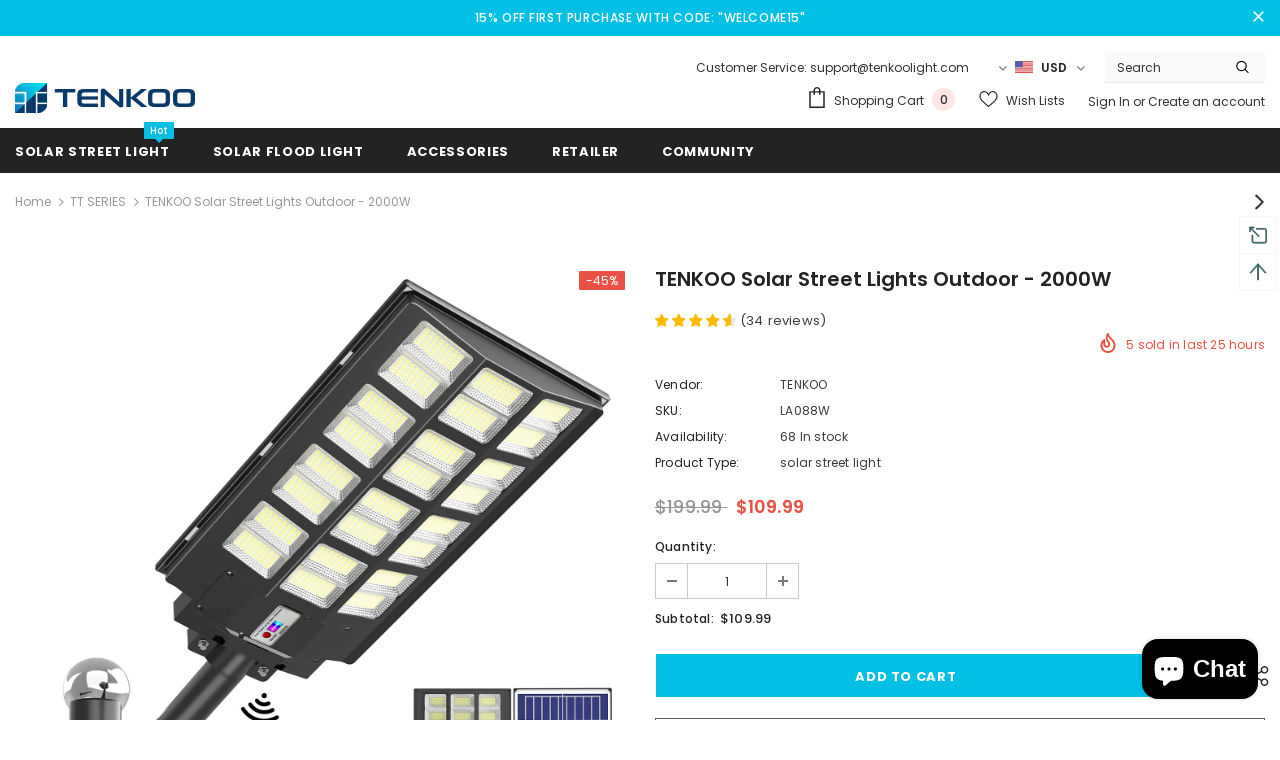

--- FILE ---
content_type: text/css
request_url: https://www.tenkoolight.com/cdn/shop/t/6/assets/theme-styles-responsive.css?v=134534986424216442401630493224
body_size: 30872
content:
@font-face{font-family:fontawesome;src:url(fontawesome-webfont.woff2) format("woff2"),url(fontawesome-webfont.woff) format("woff"),url(fontawesome-webfont.ttf) format("truetype");font-display:swap}@media (max-width: 1600px){.categories-slider{-webkit-box-flex:0;-ms-flex:0 0 20%;flex:0 0 20%;max-width:20%}.has-categories.has-banner .init-slider{-webkit-box-flex:0;-ms-flex:0 0 48%;flex:0 0 48%;max-width:48%}.block-banner-slider{-webkit-box-flex:0;-ms-flex:0 0 32%;flex:0 0 32%;max-width:32%;align-content:unset}}@media (max-width: 1440px){.has-categories.has-banner .init-slider{-webkit-box-flex:0;-ms-flex:0 0 49%;flex:0 0 49%;max-width:49%}.block-banner-slider{-webkit-box-flex:0;-ms-flex:0 0 31%;flex:0 0 31%;max-width:31%}.wrapper_header_parallax .header-parallax.style_header_2 .header-items.left-header{width:120px}}@media (max-width: 1366px){.custom_width .home-slideshow{padding-top:0;padding-bottom:80px!important}.categories-slider{order:1;-ms-flex:0 0 100%;flex:0 0 100%;max-width:100%;margin-top:20px}.categories-slider .categories-slider--list li{width:calc(100% / 6);border:0}.has-categories .init-slider{-ms-flex:0 0 100%!important;flex:0 0 100%!important;max-width:100%!important}.has-banner .init-slider{-ms-flex:0 0 calc(100% - 520px)!important;flex:0 0 calc(100% - 520px)!important;max-width:calc(100% - 520px)!important}.block-banner-slider{-webkit-box-flex:0;-ms-flex:0 0 520px;flex:0 0 520px;max-width:520px;align-content:space-between}.categories-slider .categories-slider--list{scroll-snap-type:x mandatory;flex-wrap:nowrap;overflow:auto;padding-bottom:10px}.categories-slider .categories-slider--list li{scroll-snap-align:start;scroll-snap-stop:always;-ms-flex:0 0 13%;flex:0 0 13%;max-width:13%}.homepage-reviews .slick-arrow.slick-next{right:0}.homepage-reviews .slick-arrow.slick-prev{left:0}.homepage-reviews .slick-dots{padding-top:26px}.home-custom-block .custom-block-banner .img-center .img-top{right:55px!important}.home-custom-block .custom-block-banner .img-center .img-top>img{max-width:100px}}@media (max-width: 1200px){.has-banner .init-slider{-ms-flex:0 0 60%!important;flex:0 0 60%!important;max-width:60%!important}.block-banner-slider{-ms-flex:0 0 40%!important;flex:0 0 40%!important;max-width:40%!important}.grid-row-layout:not(.has-banner){display:block}.grid-row-layout{grid-template-columns:1fr 1fr 1fr;grid-template-rows:1fr}.grid-row-layout .widget-product{grid-column-end:span 2!important}.grid-row-layout .home-collection--list{margin-top:45px;grid-column-end:span 3;grid-template-columns:1fr 1fr 1fr 1fr;grid-template-rows:1fr;grid-gap:0 20px;overflow:auto}.home-collection--list .collection--list{min-width:280px}}@media (max-width: 1199px){.container,.container-fluid,.container-padd60{padding-right:10px;padding-left:10px}.row{margin-left:-10px;margin-right:-10px}.col,.col-6,.col-xs-1,.col-sm-1,.col-md-1,.col-lg-1,.col-xl-1,.col-xs-2,.col-sm-2,.col-md-2,.col-lg-2,.col-xl-2,.col-xs-3,.col-sm-3,.col-md-3,.col-lg-3,.col-xl-3,.col-xs-4,.col-sm-4,.col-md-4,.col-lg-4,.col-xl-4,.col-xs-5,.col-sm-5,.col-md-5,.col-lg-5,.col-xl-5,.col-xs-6,.col-sm-6,.col-md-6,.col-lg-6,.col-xl-6,.col-xs-7,.col-sm-7,.col-md-7,.col-lg-7,.col-xl-7,.col-xs-8,.col-sm-8,.col-md-8,.col-lg-8,.col-xl-8,.col-xs-9,.col-sm-9,.col-md-9,.col-lg-9,.col-xl-9,.col-xs-10,.col-sm-10,.col-md-10,.col-lg-10,.col-xl-10,.col-xs-11,.col-sm-11,.col-md-11,.col-lg-11,.col-xl-11,.col-xs-12,.col-sm-12,.col-md-12,.col-lg-12,.col-xl-12,.col-12{padding-right:10px;padding-left:10px}.widget-content-no--filter ul{padding:0}.widget-content-no--filter ul li{margin-top:10px;margin-bottom:10px}.product-img-box .wrapper-images .slick-arrow{border:1px solid var(--color_border_slick_arrow)!important;background-color:var(--color_bg_slick_arrow)!important;color:var(--color_slick_arrow)!important;text-align:center;padding-top:2px}.wrapper-header .header-mb.header_mobile_3 .search-form .close-search.close-search-style-3{display:block;padding:6px 15px 1px 0}.ask-an-expert-sticky{right:45px;bottom:14vh}.ask-an-expert-sticky a img,.ask-an-expert-sticky a .not_img{width:160px}.policies-block .policies-slider[data-row="1"] .policy-item{-webkit-box-flex:0;-ms-flex:0 0 100%!important;flex:0 0 100%!important;max-width:100%!important}.home-spotlight-block.layout_style_5 .slick-arrow{display:none!important}.wrapper-header.header_mobile_style_3{padding-bottom:42px}.homepage-reviews.style_2{margin-top:0!important;padding-top:0;padding-bottom:40px}.homepage-reviews.style_2 .widget-title,.homepage-reviews.style_2 .date-review{margin-bottom:10px}.homepage-reviews.style_2 .slick-dots{padding-top:0}.homepage-reviews.style_2 .widget-title p.des{margin-bottom:10px}.home-about-us.style_about_6.style_3 .btn-about-us{right:10px}.home-about-us.style_about_6{padding:0 0 30px!important}.home-spotlight-block.layout_style_5 .content .title{min-height:26px}.home-about-us.style_about_5{margin-bottom:30px!important}.home-about-us.style_about_5 .list-item .item{padding-top:40px;padding-bottom:40px}.header-parallax.style_header_2 .mb-area .site-nav{margin-bottom:12px}.header-parallax.style_header_2 .lang-currency-groups{border-top:1px solid #ebebeb;margin-top:14px;padding-top:12px}.header-parallax.style_header_2 .lang-currency-groups .dropdown-menu{min-height:auto;width:auto;padding:0 0 3px}.header-parallax.style_header_2 .lang-currency-groups .lang-block .dropdown-menu{display:flex!important}.header-parallax.style_header_2 .lang-currency-groups .label-text{margin-bottom:0;font-weight:500}.header-parallax .lang-currency-groups .dropdown-menu h2{display:none}.header-parallax.style_header_2 .top-message .slick-arrow.slick-prev{left:5%}.header-parallax.style_header_2 .top-message .slick-arrow.slick-next{right:5%}.featured-products.layout_style_6 .slick-dots{display:block!important;position:absolute;left:50%;bottom:-25px;transform:translate(-50%)}.home-collection--list .collection--list .collection--list_image{padding:6px}.sticky_form .pr-selectors .pr-active{max-width:170px!important}.policies-block .policies-slider:not(.slick-slider){display:flex;overflow:auto;margin:0 -10px;padding:0 15px;flex-wrap:nowrap;scroll-snap-type:x mandatory}.policies-block .policies-slider:not(.slick-slider) .policy-item{margin-right:0;margin-bottom:0;white-space:normal;vertical-align:top;display:inline-block;-webkit-box-flex:0;-ms-flex:0 0 35%;flex:0 0 35%;max-width:35%;scroll-snap-align:start;scroll-snap-stop:always}.home-about-us.style_about_3 .list-item .item{width:26%}.site-nav .item-show-more{display:none}.home-custom-banner-3.banner_style_2 .btn_link .border-bt-hover{display:inline-block}.featured-products.has-banner.layout_style_5 .widget-title.style_3{margin-top:-4px}.home-custom-banner-3.banner_style_2 .banner-item .banner-title{font-size:30px}.home-custom-banner-3.banner_style_2 .content_sub_banner .item .img-box .not_img{height:370px;line-height:370px}.home-custom-banner-3.banner_style_2 .banner-item .img-box{padding-left:50px;padding-right:50px}.home-about-us.style_about_2 .list-item,.home-about-us.style_about_3 .list-item,.home-about-us.style_about_4 .list-item,.home-about-us.style_about_5 .list-item,.home-about-us.style_about_6 .list-item{overflow:hidden;overflow-x:auto;display:inline-block;vertical-align:top;white-space:nowrap;width:100%;font-size:0;padding:0}.home-about-us.style_about_2 .list-item .item,.home-about-us.style_about_3 .list-item .item,.home-about-us.style_about_4 .list-item .item,.home-about-us.style_about_5 .list-item .item,.home-about-us.style_about_6 .list-item .item{display:inline-block}.home-about-us.style_about_5 .list-item .item .content-right,.home-about-us.style_about_5 .list-item .item .content-left{display:inline-block;vertical-align:top}.home-about-us.style_about_5 .list-item .item{width:60%}.home-about-us.style_about_3 .list-item .item{vertical-align:top}.home-about-us.style_about_3 .list-item .item .desctiption{padding-left:25px;padding-right:25px}.style_product_grid_3 .products-grid .grid-item{margin-bottom:10px;margin-top:0}.style_product_grid_3 .product-item .product-des.abs-center{padding:0}.style_product_grid_3 .product-item .wrapper-compare .compare-button{display:none}.style_product_grid_3 .product-item .wrapper-compare{min-height:auto}.sticky_form .content-left{display:none}.sticky_form .content-right{-webkit-box-flex:0;-ms-flex:0 0 100%;flex:0 0 100%;max-width:100%}.home-slideshow .slick-arrows{display:none!important}.site-nav li a .icon-dropdown{pointer-events:none}.home-custom-block-bottom .video-open-popup>a{left:15%}.home-custom-block-bottom .video-open-popup>a svg{width:100px;height:100px}#custom-block-home-custom-block-baner-collection-list-5.home-custom-block .banner-content .banner-des{font-size:12px!important}.custom-collection-products .product-item .product-des .product-title,.custom-collection-products .product-item .product-des .price-box{display:none}.custom-collection-products .product-item .product-bottom .item-swatch{margin-bottom:10px}.custom-collection-products .container .column-banner .des{padding-right:0}.custom-collection-products .column-product .products-grid .grid-item .product-image{margin-bottom:13px}.ajax-editcart .halo-modal-content .close{right:5px;left:auto;top:5px;color:#000}.product-shop .groups-btn .icon-share{right:0}.product-shop .groups-btn .margin-button #product-add-to-cart,.product-shop .groups-btn .margin-button .product-add-to-cart{margin-right:12px}}@media (max-width: 1024px){.cart-template .cart-form .cart--remove a{right:10px}.brands-supermatket .col-left img{object-fit:contain}.brands-supermatket .row{flex-wrap:wrap}.home-about-us.style_about_4 .list-item .item,.home-about-us.style_about_6 .list-item .item{width:38%}.home-about-us.style_about_4{background-position:center top!important}.home-spotlight-block .style_3.widget-title .link_all{top:32px}.home-spotlight-block .spotlight-style-4 .spotlight-item .shop_link{font-size:var(--font_size)}.slide-content.style_4 .slide-heading{padding-bottom:0}.slide-content.style_4 .slide-text{margin-bottom:25px}.slide-content.style_4 .slide-button{padding:8px 20px!important}.banner-large-img .banner-content.content_style_2 .banner-heading{margin-bottom:5px}.banner-large-img .banner-content.content_style_2 .banner-des{margin-bottom:25px}.header-parallax-tpl.layout_default .banner-large-img .banner-content .banner-heading{margin-bottom:5px!important}.header-parallax-tpl.layout_default .home-custom-block-sub-banner.style_2 .btn-img-block{min-width:170px}.featured-products.has-banner.layout_style_5 .column-product .products-grid .grid-item{-webkit-box-flex:0;-ms-flex:0 0 50%;flex:0 0 50%;max-width:50%}.featured-products.has-banner.layout_style_5 .products-grid:not(.slick-slider) .grid-item:nth-child(-n+3){display:none}.featured-products.has-banner.layout_style_5 .products-grid:not(.slick-slider) .grid-item:nth-child(-n+2){display:block}.style_product_grid_2 .product-item .product-bottom .wrapper-size,.home-custom-instagram.layout_style_2 .widget-title{margin-bottom:20px}.home-custom-instagram.layout_style_2 .widget-title p{margin-bottom:22px}.widget-title.style_3{margin-bottom:10px;padding-top:30px!important}.home-about-us.style_2{margin-bottom:0}.home-about-us.style_2.sub_title_padding{padding-top:25px;padding-bottom:8px}.featured-products.layout_style_3 .widget-title{padding:0}.newsletter-toolbar{display:none}}@media (max-width: 359px){.style_product_grid_2 .item-swatch li label,.style_product_grid_2 .item-swatch li a,.style_product_grid_3 .item-swatch li label,.style_product_grid_3 .item-swatch li a{width:18px;height:18px;line-height:19px}.style_product_grid_2 .item-swatch li label,.style_product_grid_3 .item-swatch li label{line-height:1}.style_product_grid_2 .item-swatch li label img,.style_product_grid_3 .item-swatch li label img{max-height:24px;max-width:24px}.item-swatch li label,.item-swatch li a{width:18px;height:18px;line-height:19px}.item-swatch li label{line-height:1}.item-swatch li label img{max-height:13px;max-width:13px}.product-img-box .slider-nav:not(.slick-slider) .item:nth-child(-n+3){display:block;width:-moz-calc(33.333% - 10px);width:-webkit-calc(33.333% - 10px);width:-ms-calc(33.333% - 10px);width:calc(33.333% - 10px)}}@media (max-width: 479px){.collection-custom-block-images .row .three-blocks{-webkit-box-flex:0!important;-ms-flex:0 0 42%!important;flex:0 0 42%!important;max-width:42%!important}.collection-custom-block-images .row .three-blocks .custom-block-image-col .content-bottom .heading{font-size:16px!important;margin-bottom:16px}.collection-custom-block-images .row .three-blocks .custom-block-image-col .content-bottom .btn-img-block{min-width:auto;padding:7px 15px 5px;font-size:12px}.header-top .top-message p a{display:none}.jas-mb-style{width:-moz-calc(100% - 40px);width:-webkit-calc(100% - 40px);width:-ms-calc(100% - 40px);width:calc(100% - 40px)}.site-nav .sub-menu-mobile{width:-moz-calc(100vw - 40px);width:-webkit-calc(100vw - 40px);width:-ms-calc(100vw - 40px);width:calc(100vw - 40px)}.banner-item .img-box img{width:100%}.home-sub-banner .three-blocks:last-of-type{-webkit-box-flex:0;-ms-flex:0 0 100%;flex:0 0 100%;max-width:100%}.spotlight-3-blocks>.col-md-6,.spotlight-2-blocks>.col-md-6{-webkit-box-flex:0;-ms-flex:0 0 90%;flex:0 0 90%;max-width:90%}.spotlight-3-blocks>.col-md-6:last-of-type,.spotlight-2-blocks>.col-md-6:last-of-type{-webkit-box-flex:0;-ms-flex:0 0 calc(90% + 10px);flex:0 0 calc(90% + 10px);max-width:-moz-calc(90% + 10px);max-width:-webkit-calc(90% + 10px);max-width:-ms-calc(90% + 10px);max-width:calc(90% + 10px)}.spotlight-2-blocks>.col-md-6:last-of-type{padding-right:10px}.home-brands-block .brands-slider:not(.slick-slider) .item:first-of-type,.home-brands-block [data-instagram-feed]:not(.slick-slider) .item:first-of-type,.brands-page .logo-brands .brands-slider:not(.slick-slider) .item:first-of-type,.brands-page .logo-brands [data-instagram-feed]:not(.slick-slider) .item:first-of-type,.home-instagram .brands-slider:not(.slick-slider) .item:first-of-type,.home-instagram [data-instagram-feed]:not(.slick-slider) .item:first-of-type{display:block}.list-product-tabs{margin-left:-10px;margin-right:-10px;margin-bottom:15px;-webkit-box-pack:flex-start;-moz-box-pack:flex-start;-ms-flex-pack:flex-start;-webkit-justify-content:flex-start;justify-content:flex-start}.list-product-tabs li{-webkit-box-flex:0;-ms-flex:0 0 50%;flex:0 0 50%;max-width:50%;padding:0 10px;margin:0 0 15px}.list-product-tabs li .tab-links{text-align:center;padding:8px 15px 6px;font-weight:500;border-color:#828282}.policies-block .policies-slider:not(.slick-slider) .policy-item:nth-child(-n+1){display:block}.home-collections .collections-slider .item{-webkit-box-flex:0;-ms-flex:0 0 42%;flex:0 0 42%;max-width:42%}.home-collections .collections-slider .item:last-of-type{-webkit-box-flex:0;-ms-flex:0 0 calc(42% + 10px);flex:0 0 calc(42% + 10px);max-width:-moz-calc(42% + 10px);max-width:-webkit-calc(42% + 10px);max-width:-ms-calc(42% + 10px);max-width:calc(42% + 10px);padding-right:10px}.home-custom-block-images .row .two-blocks,.home-custom-block-images .row .three-blocks,.home-blog-posts:not(.blog-slider) .row .two-blocks,.home-blog-posts:not(.blog-slider) .row .three-blocks{-webkit-box-flex:0;-ms-flex:0 0 88%;flex:0 0 88%;max-width:88%}.home-custom-block-images .row .two-blocks:last-of-type,.home-custom-block-images .row .three-blocks:last-of-type,.home-blog-posts:not(.blog-slider) .row .two-blocks:last-of-type,.home-blog-posts:not(.blog-slider) .row .three-blocks:last-of-type{margin-right:0;padding-right:10px;-webkit-box-flex:0;-ms-flex:0 0 calc(88% + 10px);flex:0 0 calc(88% + 10px);max-width:-moz-calc(88% + 10px);max-width:-webkit-calc(88% + 10px);max-width:-ms-calc(88% + 10px);max-width:calc(88% + 10px)}.toolbar .column-right{-webkit-flex-direction:column;-moz-flex-direction:column;-ms-flex-direction:column;flex-direction:column}.toolbar .column-right .toolbar-col{padding:0}.toolbar .column-right .toolbar-col label{width:105px;overflow:hidden;text-overflow:ellipsis;white-space:nowrap}.toolbar .column-right .toolbar-col .limited-view,.toolbar .column-right .toolbar-col .filter-sortby{width:-moz-calc(100% - 120px);width:-webkit-calc(100% - 120px);width:-ms-calc(100% - 120px);width:calc(100% - 120px)}.toolbar .column-right .filters-toolbar__limited-view{margin-bottom:15px}.products-list .product-item .inner-top{-webkit-flex-direction:column;-moz-flex-direction:column;-ms-flex-direction:column;flex-direction:column}.products-list .product-item .product-top,.products-list .product-item .product-details{width:100%}.products-list .product-item .product-top{margin:0 auto 20px;max-width:300px}.widget-title .view_all{display:block;margin-top:5px}.widget-title .view_all:before{display:none}.ajax-success-modal.ajax-success-normal .actions{margin-left:0;margin-right:0}.ajax-success-modal.ajax-success-normal .actions .btn{width:100%;margin-left:0;margin-right:0;padding-left:15px;padding-right:15px}.sticky_form .sticky_group .quantity{display:none!important}.sticky_form .pr-selectors{-webkit-box-flex:0!important;-ms-flex:0 0 100%!important;flex:0 0 100%!important;max-width:100%!important}.footbar-fixed{bottom:0;left:0;right:0}.product-notification{border-left:0;border-right:0}.cart-popup-coll-related .products-grid .grid-item{-webkit-box-flex:0;-ms-flex:0 0 72%;flex:0 0 72%;max-width:72%}.cart-popup-coll-related .products-grid .grid-item:last-of-type{-webkit-box-flex:0;-ms-flex:0 0 calc(72% + 20px);flex:0 0 calc(72% + 20px);max-width:-moz-calc(72% + 20px);max-width:-webkit-calc(72% + 20px);max-width:-ms-calc(72% + 20px);max-width:calc(72% + 20px)}}@media (min-width: 480px){.jas-mb-style,.site-nav .sub-menu-mobile{width:337px}.list-product-tabs.product-tabs-style3 .tab-links{border:none;position:relative}.list-product-tabs.product-tabs-style3 .tab-links:before{position:absolute;content:"";width:-moz-calc(100% - 30px);width:-webkit-calc(100% - 30px);width:-ms-calc(100% - 30px);width:calc(100% - 30px);height:1px;left:15px;bottom:3px}.list-product-tabs.product-tabs-style3 .tab-links.active:before{background-color:#4c4c4c}.product-notification{width:368px;max-width:85vw}.product-notification .close-notifi{top:-13px;right:-13px}.product-notification .product-suggest .column-right{padding-right:20px}#accept-cookies{width:368px;max-width:85vw;text-align:left;margin-top:10px}#accept-cookies .group-action-links{text-align:right}.footbar-fixed{bottom:10px;left:10px}.footbar-fixed.footbar-fixed-product{left:0;right:0;bottom:0}.footbar-fixed.footbar-fixed-product #accept-cookies,.footbar-fixed.footbar-fixed-product .product-notification{margin-left:10px}.cart-popup-coll-related .products-grid .grid-item{-webkit-box-flex:0;-ms-flex:0 0 42%;flex:0 0 42%;max-width:42%}.cart-popup-coll-related .products-grid .grid-item:last-of-type{-webkit-box-flex:0;-ms-flex:0 0 calc(42% + 20px);flex:0 0 calc(42% + 20px);max-width:-moz-calc(42% + 20px);max-width:-webkit-calc(42% + 20px);max-width:-ms-calc(42% + 20px);max-width:calc(42% + 20px)}}@media (min-width: 576px){.container-padd60{max-width:540px}.product-template-slider .product-img-box .slider-for:not(.slick-slider) .thumb{float:left}.product-template-slider .product-img-box .slider-for:not(.slick-slider) .thumb:nth-child(-n+2){display:block;width:50%}.product-template-slider .product-img-box .slider-for:not(.slick-slider):after{display:block;content:"";visibility:hidden;clear:both}.search-open .wrapper-header .search-bar{max-width:540px}}@media (max-width: 767px){.layout_default.template-product .product-banner-sections .banner-large-img .inner{position:static!important;transform:none!important;margin-top:20px}.ask-an-expert-sticky{display:none!important}.home-about-us.style_about_5{padding-top:0!important;padding-bottom:0!important;margin-bottom:30px!important}.home-about-us.style_about_5 .list-item .item{padding-left:15px;width:86%!important}.home-about-us.style_about_5 .list-item .item .content-right{margin-left:15px}.home-about-us.style_about_5 .list-item .item .content-right .desctiption{white-space:normal;max-width:305px}.featured-products.layout_style_6 .slick-dots{position:absolute;left:50%;transform:translate(-50%)}.grid-row-layout .widget-product .products-grid{background-color:var(--body_bg)}.widget-title-2{display:flex}.widget-title-2 .box-title{border-bottom:0!important;padding:12px 0!important}.widget-title-2 .countdown-style-market{padding:4px 0 2px 10px!important}.categories-slider .categories-slider--list li{-ms-flex:0 0 22%!important;flex:0 0 22%!important;max-width:22%!important}.grid-row-layout .grid-banner{display:none}.grid-row-layout{display:block}.policies-block .policies-slider .policy-item{-webkit-box-flex:0;-ms-flex:0 0 60%!important;flex:0 0 60%!important;max-width:60%!important}.home-custom-block-sub-banner.style_3.no-padding .item{margin-bottom:20px!important}.cart-template .wrapper-cart-template .cart-list .remove-mobile svg{right:21%}.home-about-us .list-item{overflow:hidden;overflow-x:auto;display:inline-block;vertical-align:top;white-space:nowrap;width:100%;font-size:0;padding:0}.home-about-us .list-item .item{width:60%!important;margin-bottom:20px;display:inline-block}#notify-soldout .modal-body{padding:15px}.featured-products.has-banner.layout_style_2 .column-banner .custom-block-imgs{position:relative;margin-top:-60px;margin-left:20px;margin-right:20px;padding:25px 20px 25px 25px;transform:none;left:auto;top:auto}.featured-products.has-banner.layout_style_2 .column-banner .custom-block-imgs .banner-heading,.featured-products.has-banner.layout_style_2 .column-banner .custom-block-imgs .banner-des{margin-bottom:8px}.featured-products.has-banner.layout_style_2 .column-banner .custom-block-imgs .banner-button{font-size:var(--font_size_minus2);display:inline}.featured-products.has-banner.layout_style_2 .column-banner .custom-block-imgs .banner-button+.banner-button{margin-left:0}.featured-products.has-banner.layout_style_2 .column-product .column-product-inner{padding:20px 0 0}.featured-products.has-banner.layout_style_2 .column-product .column-product-inner .grid-item{padding-left:45px;padding-right:45px;margin:0 auto}.featured-products.has-banner.layout_style_2 .column-product .column-product-inner .grid-item .product-item .product-bottom{padding:10px 15px 5px}.featured-products.has-banner.layout_style_2 .column-product .column-product-inner .grid-item .product-item .product-image{margin-bottom:15px}.featured-products.has-banner.layout_style_2 .column-product .column-product-inner .grid-item .product-item .wrapper-vendor .product-vendor{margin-bottom:6px}.featured-products.has-banner.layout_style_2 .column-product .column-product-inner .grid-item .product-item .item-swatch{margin-bottom:10px}.featured-products.has-banner.layout_style_2 .column-product .column-product-inner .grid-item .product-item .product-title{margin-bottom:5px}.style_product_grid_2 .product-item .product-bottom .wrapper-size{margin-top:-10px;margin-bottom:12px;padding-bottom:12px}.collection-header .sub-collection .d-flex{display:block!important;text-align:left}.collection-header .sub-collection .d-flex span{margin-bottom:20px;margin-right:0;display:block}.ajax-editcart .modal-overlay{margin:.5rem}.ajax-editcart .cart-edit h5{padding:25px 20px 0}.ajax-editcart .cart-edit .product-edit:not(.first){display:block}.ajax-editcart .cart-edit .product-edit{padding:25px 15px 8px}.ajax-editcart .cart-edit .product-edit .option,.ajax-editcart .cart-edit .product-edit .prices{margin-bottom:10px}.ajax-editcart .cart-edit .product-edit input[type=number]{padding:8px 12px 6px}.ajax-editcart .cart-edit .cart-meta{width:100%;padding-right:0;margin-bottom:20px}.ajax-editcart .cart-meta--option .swatch{margin-bottom:10px}.ajax-editcart .cart-meta--option .swatch .swatch-element{margin:0 5px 10px 0}.ajax-editcart .cart-meta--option .edit-cart--remove{margin-top:0}.ajax-editcart .cart-meta--action>*{padding:15px 33px}.widget-title.style_3{margin-bottom:10px;padding-top:25px!important}.featured-products.has-banner.layout_style_2 .no-padd{padding-left:15px;padding-right:15px;margin-top:10px}.featured-products.layout_style_3 .widget-title{text-align:center}.home-about-us.style_2{padding-top:30px;padding-bottom:40px;margin-bottom:0}.home-about-us.style_2 .title{margin-bottom:10px!important}.home-about-us.style_2 .des{margin-bottom:20px}.home-slideshow .style_2 .slick-dots,.lookbook-slideshow .style_2 .slick-dots{margin:35px auto 0}.home-custom-block-sub-banner.style_2 .one_Image{-webkit-box-flex:0;-ms-flex:0 0 50%;flex:0 0 50%;max-width:50%}.home-custom-block-sub-banner.style_2 .action-link .btn-img-block{min-width:150px;padding:7px 5px 5px!important;font-size:12px}.home-custom-block-sub-banner.style_2 .action-link span{line-height:26px}.home-custom-block-sub-banner.style_2 .action-link svg{top:3px;margin-right:2px;width:16px;height:16px}.no-padd:not(.no-padd-custom){padding-left:0;padding-right:0}.custom-block-midle-banner .row{margin-bottom:35px}.custom-block-midle-banner .row .content-text .banner-heading{margin-top:10px}.custom-block-midle-banner .row .content-text .banner-content{position:inherit;text-align:center!important}.custom-block-midle-banner .row .custom-block-banner .img-box .sub-banner-countdown{position:initial;transform:none;width:auto}.custom-block-midle-banner .row .custom-block-banner .img-box .content-box .des{margin-bottom:15px}#custom-collection-home-custom-product-collection-list{padding-left:10px;padding-right:10px}#custom-collection-home-custom-product-collection-list .column-product .products-grid{margin-right:-15px;margin-left:-15px}.home-slideshow .slick-dots,.lookbook-slideshow .slick-dots{margin:20px 15px 0}.home-slideshow .slide-content,.lookbook-slideshow .slide-content{padding-bottom:10px}.home-slideshow .slick-slide img,.lookbook-slideshow .slick-slide img{min-height:150px;object-fit:cover}.home-slideshow .slide-pc,.custom-block-banner .slide-pc{display:none}.home-slideshow .slide-content.style_2,.home-slideshow .slide-content.style_3{position:relative;margin-top:-45%;max-width:calc(100% - 60px);margin-left:auto;margin-right:auto;padding:40px 30px}.home-slideshow .slide-content.style_2:before,.home-slideshow .slide-content.style_3:before{z-index:1}.home-slideshow .slide-content.style_2 .slide-sub,.home-slideshow .slide-content.style_3 .slide-sub{margin-bottom:7px}.home-slideshow .slide-content.style_2 .slide-heading,.home-slideshow .slide-content.style_3 .slide-heading{display:block;padding-bottom:0;text-transform:none}.home-slideshow .slide-content.style_2 .slide-button,.home-slideshow .slide-content.style_3 .slide-button{position:relative;z-index:1;padding:10px 25px 8px!important}.home-slideshow .slide-content.style_2 .slide-text,.home-slideshow .slide-content.style_3 .slide-text{margin-bottom:18px}.slide-content:not(.style_2):not(.style_3),.banner-large-img .inner{position:absolute;top:70%;left:50%;transform:translate(-50%,-50%);width:80%;max-width:400px;padding:0}.slide-content .slide-button{background:var(--background_1)!important;color:var(--color_1)!important;border-color:var(--border_1)!important}.slide-content .slide-heading,.slide-content .slide-text,.slide-content .slide-sub{color:var(--page_title_color)!important}.slide-content .slide-heading .line{background-color:var(--page_title_color)!important}.slide-content.slide-content-mb{position:absolute;top:50%;left:50%;-moz-transform:translate(-50%,-50%);-o-transform:translate(-50%,-50%);-ms-transform:translate(-50%,-50%);-webkit-transform:translate(-50%,-50%);transform:translate(-50%,-50%);padding:0;min-width:80%}.slide-content.slide-content-mb .slide-heading{font-size:20px!important;margin:0;padding:6px 25px 4px;background-color:#ffffffe0;display:inline-block}.layout_style_1170 .slick-dots{max-width:max-content}.home-sub-banner .five-blocks:nth-child(3){-webkit-box-flex:0;-ms-flex:0 0 100%;flex:0 0 100%;max-width:100%}.home-sub-banner.home-custom-block-sub-banner.no-padding .row{margin-left:0;margin-right:0}.home-sub-banner.home-custom-block-sub-banner.no-padding .item{margin-bottom:0}.home-sub-banner.home-custom-block-sub-banner.no-padding .container-fluid,.home-sub-banner.home-custom-block-sub-banner.no-padding .item{padding-left:0;padding-right:0}.widget-title .box-title{font-size:18px}.widget-title .box-title+p{margin-bottom:33px}.banner-large-img .banner-content{padding-bottom:1px}.banner-large-img .banner-content .banner-button{background:var(--background_1)!important;color:var(--color_1)!important;border-color:var(--border_1)!important}.banner-large-img .banner-content .banner-heading,.banner-large-img .banner-content .banner-des{color:var(--page_title_color)!important}.banner-large-img .banner-content .banner-heading .line{background-color:var(--page_title_color)!important}.banner-large-img+.scroll-down{display:none!important}.featured-products .products-grid:not(.slick-slider) .grid-item:nth-child(-n+2),.home-product-tabs .products-grid:not(.slick-slider) .grid-item:nth-child(-n+2),.recently-viewed-products .products-grid:not(.slick-slider) .grid-item:nth-child(-n+2),.related-products .products-grid:not(.slick-slider) .grid-item:nth-child(-n+2),.featured-product-article .products-grid:not(.slick-slider) .grid-item:nth-child(-n+2){display:block}.home-spotlight-block .widget-title.no-des{margin-bottom:30px}.spotlight-3-blocks,.spotlight-2-blocks{padding-left:10px}.spotlight-2-blocks{-webkit-flex-wrap:nowrap;-moz-flex-wrap:nowrap;-ms-flex-wrap:nowrap;flex-wrap:nowrap;overflow-x:auto}.spotlight-2-blocks>.col-md-6{padding-left:0;padding-right:0;margin-right:20px}.brands-slider .slick-arrow.slick-next,.home-instagram .slick-arrow.slick-next{right:1px}.brands-slider .slick-arrow.slick-prev,.home-instagram .slick-arrow.slick-prev{left:1px}.home-instagram{padding:40px 0 50px}.home-instagram .widget-title .fa{top:-1.5px}.site-footer .footer-bottom{text-align:center;padding-bottom:40px}.site-footer .footer-newsletter{margin-bottom:15px}.site-footer .footer-newsletter .input-group{-webkit-flex-wrap:nowrap;-moz-flex-wrap:nowrap;-ms-flex-wrap:nowrap;flex-wrap:nowrap}.site-footer .footer-newsletter .input-group-field{min-width:inherit;width:-moz-calc(100% - (124px + 5px));width:-webkit-calc(100% - (124px + 5px));width:-ms-calc(100% - (124px + 5px));width:calc(100% - 129px);max-width:293px}.site-footer .groups-block{-webkit-flex-direction:column;-moz-flex-direction:column;-ms-flex-direction:column;flex-direction:column}.site-footer .groups-block .fb-like-code{margin-left:0;margin-top:25px}.site-footer .footer-col-left{margin-bottom:23px}.site-footer .col-footer .dropdow-mb{padding-bottom:13px;position:relative;padding-right:15px}.site-footer .col-footer .dropdow-mb+ul{display:none;margin:10px 0 12px}.site-footer .col-footer .dropdow-mb:after{content:"\f107";font-family:FontAwesome;font-weight:500;font-size:17px;text-rendering:auto;-webkit-font-smoothing:antialiased;-moz-osx-font-smoothing:grayscale;display:block;cursor:pointer;margin:0;padding:0;background:none;-webkit-transition:transform .3s linear;-moz-transition:transform .3s linear;-ms-transition:transform .3s linear;-o-transition:transform .3s linear;transition:transform .3s linear;position:absolute;right:0;top:1px}.site-footer .col-footer .dropdow-mb.open:after{-moz-transform:rotate(180deg);-o-transform:rotate(180deg);-ms-transform:rotate(180deg);-webkit-transform:rotate(180deg);transform:rotate(180deg)}.ajax-lookbook-modal{left:0;right:0;margin:30px auto;width:275px;max-width:-moz-calc(100vw - 30px);max-width:-webkit-calc(100vw - 30px);max-width:-ms-calc(100vw - 30px);max-width:calc(100vw - 30px)}.ajax-lookbook-modal .ajax-modal-content{padding:10px 12px}.ajax-lookbook-modal .ajax-modal-content .lookbook-content .product-item .inner-top{display:-webkit-box;display:-webkit-flex;display:-moz-flex;display:-ms-flexbox;display:flex}.ajax-lookbook-modal .ajax-modal-content .lookbook-content .product-item .product-top{-webkit-box-flex:0;-ms-flex:0 0 30%;flex:0 0 30%;max-width:30%;margin-right:15px}.ajax-lookbook-modal .ajax-modal-content .lookbook-content .product-item .product-bottom{-webkit-box-flex:0;-ms-flex:0 0 calc(70% - 15px);flex:0 0 calc(70% - 15px);max-width:-moz-calc(70% - 15px);max-width:-webkit-calc(70% - 15px);max-width:-ms-calc(70% - 15px);max-width:calc(70% - 15px)}.ajax-lookbook-modal .ajax-modal-content .lookbook-content .product-item .product-image{margin-bottom:0}.ajax-lookbook-modal .ajax-modal-content .lookbook-content .product-item .product-title{overflow:hidden;text-overflow:ellipsis;display:-webkit-box;-webkit-line-clamp:2;-webkit-box-orient:vertical;max-height:none;white-space:normal}.ajax-lookbook-modal .ajax-modal-content .lookbook-content .product-item .action,.ajax-lookbook-modal .ajax-modal-content .lookbook-content .product-item .pr-details{display:none}.home-collections{padding:40px 0}.home-collections .collections-slider{padding-left:10px}.home-collections .collections-slider .item:last-of-type{padding-right:10px}.home-collections.has-title .widget-title{margin-bottom:25px}.custom-block-imgs .banner-heading{font-size:30px!important}.custom-block-imgs .banner-sub-heading{font-size:12px!important;margin-bottom:15px}.custom-block-imgs .banner-des{font-size:11px!important;margin-bottom:28px}.home-custom-block-images .row,.home-blog-posts:not(.blog-slider) .row{padding-left:10px}.home-custom-block-images .row .two-blocks,.home-custom-block-images .row .three-blocks,.home-blog-posts:not(.blog-slider) .row .two-blocks,.home-blog-posts:not(.blog-slider) .row .three-blocks{padding-left:0;padding-right:0;margin-right:20px}.wrapper-newsletter .modal-overlay{width:400px;max-width:-moz-calc(100% - 40px);max-width:-webkit-calc(100% - 40px);max-width:-ms-calc(100% - 40px);max-width:calc(100% - 40px)}.wrapper-newsletter .halo-modal-body .column-left{display:none}.wrapper-newsletter .halo-modal-body .column-right{width:100%;padding:35px 20px 25px}.wrapper-newsletter .halo-modal-body .title{font-size:var(--font_size_plus6)}.page-header h2,.page-header h1{font-size:18px;margin-bottom:28px}.list-categories .collections-wrapper{padding:23px 0 33px}.list-categories .collections-wrapper .collection-title{font-size:18px!important}.list-categories .collections-wrapper .des{margin-bottom:28px}.list-categories-02 .collections-wrapper{padding-left:15px;padding-right:15px}.sidebar{padding:72px 20px 80px}.toolbar .view-mode .icon-mode.grid-3,.toolbar .view-mode .icon-mode.grid-4,.toolbar .view-mode .icon-mode.grid-5{display:none}.products-list .grid-item+.grid-item{padding-top:40px;margin-top:36px}.collection-header.collection-header-sections .collection-image .tab-abs{display:none!important}.padding .toolbar-bottom{-webkit-flex-direction:column;-moz-flex-direction:column;-ms-flex-direction:column;flex-direction:column}.padding .page-total{margin-bottom:20px}.grid-item-mansory .countdown-grid-item>span{display:none}.translate-filter-pc .collection-header .collection-wrapper{margin-bottom:22px}.collection-template-express-order .col-sidebar .sidebar-label{margin-bottom:36px}.ajax-success-modal .modal-overlay{max-width:87%}.ajax-success-modal .halo-modal-body{padding-left:20px;padding-right:20px}.ajax-success-modal .halo-modal-body .product-item .product-top{max-width:250px;margin-left:auto;margin-right:auto}.ajax-success-modal.ajax-success-normal .modal-overlay{width:-moz-calc(100% - 40px);width:-webkit-calc(100% - 40px);width:-ms-calc(100% - 40px);width:calc(100% - 40px)}.ajax-success-modal.ajax-success-normal .halo-modal-body{padding:23px 20px 10px}.ajax-success-modal.ajax-success-normal .ajax-left{padding-right:10px;-webkit-box-flex:0;-ms-flex:0 0 74px;flex:0 0 74px;max-width:74px}.ajax-success-modal.ajax-success-normal .ajax-right{-webkit-box-flex:0;-ms-flex:0 0 calc(100% - 74px);flex:0 0 calc(100% - 74px);width:-moz-calc(100% - 74px);width:-webkit-calc(100% - 74px);width:-ms-calc(100% - 74px);width:calc(100% - 74px)}.ajax-success-modal.ajax-success-normal .actions{margin-top:15px}.ajax-success-modal.ajax-success-normal .actions .btn{margin-bottom:10px}[data-popup-video] .modal-overlay{max-width:87%}.cart-form .scroll-content .right-col{width:100%;overflow:hidden}.cart-form .scroll-content .cart-list{overflow-x:auto;overflow-y:hidden;width:100%;will-change:scroll-position}.cart-form .scroll-content .cart-list::-webkit-scrollbar-track{background-color:#f8f8f8}.cart-form .scroll-content .cart-list::-webkit-scrollbar{width:100%;height:3px;background-color:#fff}.cart-form .scroll-content .cart-list::-webkit-scrollbar-thumb{background-color:#fff;background-image:-webkit-linear-gradient(0deg,rgba(0,0,0,.1) 25px,rgba(255,255,255,0) 25px,rgba(255,255,255,0) 40px,rgba(0,0,0,.1) 40px,rgba(0,0,0,.1) 55px,rgba(255,255,255,0) 55px,rgba(255,255,255,0) 70px,rgba(0,0,0,.2) 70px,rgba(0,0,0,.1) 85px,rgba(255,255,255,0) 85px,rgba(255,255,255,0))}.cart-form .scroll-content .cart-list li{min-width:598px;padding-bottom:10px}.product-shop .product-title{font-size:18px}.horizontal-tabs .list-tabs{display:none!important}.wrapper-tab-content .tab-title+.tab-content{margin:0;padding:15px 0 30px}.tabs__product-page .gallery_lookbook-box>.row,.gallery_lookbook-blog_detail .gallery_lookbook-box>.row{-webkit-flex-wrap:nowrap;-moz-flex-wrap:nowrap;-ms-flex-wrap:nowrap;flex-wrap:nowrap;overflow:auto}.tabs__product-page .quote-detail blockquote,.gallery_lookbook-blog_detail .quote-detail blockquote{padding:19px 28px;margin-bottom:27px}.tabs__product-page #collapse-tab2{padding-top:0}.tabs__product-page .spr-container .spr-summary{text-align:left}.tabs__product-page .spr-container .spr-summary-actions{display:block;margin-top:18px}.tabs__product-page .spr-container .spr-summary-actions .spr-summary-actions-newreview{float:none}.horizontal-tabs .wrapper-tab-content .tab-title:first-child+.tab-content{display:block}.halo_modal-custom .modal-body{padding:15px 20px 45px}.halo_modal-custom .modal-body .custom-radio label:first-child{display:block;margin-bottom:16px}.wrapper-login-customer .custom-or-abs{display:none}.wrapper-login-customer .wrapper-content{border-bottom:none}.wrapper-login-customer .wrapper-content .col-left,.wrapper-login-customer .wrapper-content .col-right{-webkit-box-flex:0;-ms-flex:0 0 100%;flex:0 0 100%;max-width:100%}.wrapper-login-customer .wrapper-content .col-left>*,.wrapper-login-customer .wrapper-content .col-right>*{padding-right:15px}.wrapper-login-customer .wrapper-content .col-left .wrapper-title,.wrapper-login-customer .wrapper-content .col-right .wrapper-title{padding-left:15px}.wrapper-login-customer .wrapper-content .col-left{margin-bottom:35px}.wrapper-login-customer .wrapper-content .col-right .wrapper-title~*{margin-left:0;padding-left:15px}.wrapper-login-customer .wrapper-content:after{display:none}.lookbook-page .share_toolbox{margin-bottom:30px}.halo-blog-content .article-title{font-size:var(--font_size_plus4);line-height:var(--font_size_plus16)}.faqs-page .panel-group{margin-bottom:30px}.faqs-page .panel-group .panel-title a{padding-right:25px}.faqs-page .panel-group .panel-title a span:after{right:10px}.faqs-page .panel-group .panel-title a:after{display:none}.faqs-page .contact-link{-webkit-flex-direction:column;-moz-flex-direction:column;-ms-flex-direction:column;flex-direction:column;-webkit-box-pack:center;-moz-box-pack:center;-ms-flex-pack:center;-webkit-justify-content:center;justify-content:center}.faqs-page .contact-link .text{margin-bottom:20px}.banner-parallax{margin-bottom:33px}.home-custom-block-sub-banner .btn-img-block{min-width:150px}.home-custom-block-sub-banner .threeImage{-webkit-flex-direction:column-reverse;-moz-flex-direction:column-reverse;-ms-flex-direction:column-reverse;flex-direction:column-reverse}.home-custom-block-sub-banner .widget-title{margin-bottom:48px}.custom-block-banner .banner-content .sub-banner-countdown{display:none}.custom-block-banner .img-box{position:relative}.custom-block-banner .img-box .sub-banner-countdown{position:absolute;top:50%;left:50%;width:90%;-moz-transform:translate(-50%,-50%);-o-transform:translate(-50%,-50%);-ms-transform:translate(-50%,-50%);-webkit-transform:translate(-50%,-50%);transform:translate(-50%,-50%);margin:0}.header-parallax-tpl.layout_default .custom-block-banner .img-box .sub-banner-countdown{display:none}.header-parallax-tpl.layout_default .custom-block-banner .banner-content .sub-banner-countdown{display:-webkit-box;display:-webkit-flex;display:-moz-flex;display:-ms-flexbox;display:flex}.collections-banner .collections-btn{display:none}.home-spotlight-slider [data-blogs-slider]:not(.slick-slider) .item:first-child{display:block}.footer-parallax .footer-newsletter .newsletter-title{margin-bottom:0}.footer-parallax .footer-newsletter .newsletter{display:block;margin-bottom:32px}.footer-parallax .footer-newsletter .input-group-field{min-width:-moz-calc(100% - 134px);min-width:-webkit-calc(100% - 134px);min-width:-ms-calc(100% - 134px);min-width:calc(100% - 134px)}.footer-parallax .footer-newsletter .btn{min-width:124px}.footer-parallax .col-footer .dropdow-mb,.footer-parallax .footer-middle{margin-bottom:0}.footer-parallax .footer-middle+.footer-bottom{border-top:none}.footer-2 .footer-top{padding-bottom:50px}.footer-3 .footer-bottom{border-top:none;padding-top:3px}.footer-3 .footer-newsletter{margin-bottom:37px}.footer-4 .footer-top{padding-top:42px}.footer-4 .links-col{margin-bottom:24px}.home-custom-banner-3 .banner-slider>.row:not(.slick-slider) .item:first-child{display:block;-ms-flex:0 0 100%;flex:0 0 100%;max-width:100%}.home-list-collections .collection-title{font-size:var(--font_size_plus6);line-height:var(--font_size_plus12)}.home-list-collections .collection-item .action-link{display:none!important}.home-list-collections .des{padding-top:25px;padding-bottom:23px}.home-lookbook .lookbook-custom .item{margin-bottom:20px}.home-lookbook .lookbook-custom .item:last-of-type{margin-bottom:0}.home-custom-sub-banner-sections .banner-item .action-link{display:none}.suppermarket-product-tabs .custom-block-imgs .banner-des{font-size:12px!important}.suppermarket-product-tabs .list-product-tabs{margin-left:-10px;margin-right:-10px;padding-left:10px;padding-right:10px}.store-slider .col-sm-6{-webkit-box-flex:0;-ms-flex:0 0 80%;flex:0 0 80%;max-width:80%}.footer-05 .footer-top{padding-top:45px}.footer-05 .social-icons{margin-bottom:32px}.footer-05 .col-footer{margin-bottom:15px}.footer-05 .col-lg-40{margin:25px 0 42px}.footer-05 .footer-newsletter{margin-bottom:42px}.footer-05 .newsletter .btn{min-width:125px;max-width:125px}.footer-05 .newsletter .input-group-field{margin-right:5px;width:-moz-calc(100% - 130px);width:-webkit-calc(100% - 130px);width:-ms-calc(100% - 130px);width:calc(100% - 130px);max-width:100%}.footer-05 .footer-social .groups-block{margin-left:0;margin-right:0}.footer-05 .footer-social .groups-block .social-icons,.footer-05 .footer-social .groups-block .typography{padding-left:0;padding-right:0}.sticky_form .col-img-title{display:none!important}.header-top-countdown .clock-item{width:55px;height:55px;margin:0 7.5px}.header-top-countdown .clock-item+.clock-item:before{font-size:14px;left:-10px}.header-top-countdown .clock-item span.num{font-size:16px;line-height:20px}.header-supermarket .header-top-countdown{padding-bottom:18px}.quickSearchResultsWrap{padding-left:0;padding-right:0}.home-blog-style2 .list-blogs{margin-left:-10px;margin-right:-10px}.home-blog-style2 .list-blogs .two-blocks,.home-blog-style2 .list-blogs .three-blocks{margin-right:0!important}.home-blog-style2 .list-blogs .two-blocks:last-of-type .article-img,.home-blog-style2 .list-blogs .three-blocks:last-of-type .article-img{width:-moz-calc(100% - 10px);width:-webkit-calc(100% - 10px);width:-ms-calc(100% - 10px);width:calc(100% - 10px)}.cart-popup-coll-related .products-grid{padding-left:20px;margin-left:-20px;margin-right:-20px}.cart-popup-coll-related .products-grid .grid-item{padding-left:0;padding-right:0;margin-right:20px}.cart-popup-coll-related .products-grid .grid-item:last-of-type{margin-right:0;padding-right:20px}.coll-express-order{min-width:100%}.coll-express-order .express-order-header{display:none}.coll-express-order .express-order-content .options-items,.coll-express-order .express-order-content .inner-top{display:block}.coll-express-order .express-order-content .options-items:after,.coll-express-order .express-order-content .inner-top:after{display:block;content:"";visibility:hidden;clear:both}.coll-express-order .express-order-content .column{min-width:initial;max-width:initial;padding:0 10px 0 0;text-align:left!important}.coll-express-order .express-order-content .column.column{border:none}.coll-express-order .express-order-content .column:not(.col-img){float:right;width:-moz-calc(70% - 20px);width:-webkit-calc(70% - 20px);width:-ms-calc(70% - 20px);width:calc(70% - 20px)}.coll-express-order .express-order-content .column.col-img{float:left;margin-right:20px;width:30%;padding:15px 0}.coll-express-order .express-order-content .column .price-box{margin-bottom:10px}.coll-express-order .express-order-content .col-prod{padding-top:12px}.coll-express-order .express-order-content .col-prod .product-title{margin-bottom:5px}.coll-express-order .express-order-content .col-options{padding-bottom:25px}.coll-express-order .express-order-content .col-qtt .qty-group{margin-bottom:17px}.coll-express-order .product-options .options-items{padding:15px 0 25px;background-color:#fafafa}.coll-express-order .product-options .options-items .column{padding:0;display:block}.coll-express-order .product-options .options-items .column:not(.col-prod){text-align:left!important}.coll-express-order .product-options .options-items .column.col-img{display:none}.coll-express-order .product-options .options-items .column.col-prod{float:left;width:30%;margin-right:20px;text-align:center!important}.coll-express-order .product-options .options-items .column .options-title{margin-left:0;margin-top:8px;display:block}.coll-express-order .add-to-cart-btn.add_more{margin-top:0}.coll-express-order .feedback-text{margin-bottom:0}#back-top{right:10px;bottom:220px}.tab-content iframe,.tab-content video,.short-description iframe,.short-description video,.vertical-tabs iframe,.vertical-tabs video{height:350px}}@media (max-width: 768px){.homepage-reviews.style_2{margin-bottom:0!important;padding-bottom:30px}.home-about-us.style_about_4,.home-about-us.style_about_6{padding:24px 0 50px}.home-about-us.style_about_3{padding:50px 0}.home-spotlight-block .spotlight-style-4 .spotlight-item{margin-bottom:0}.style_product_grid_4 .product-item .wrapper-button-card .btn{min-width:150px}.home-about-us.style_about_4 .list-item .item,.home-about-us.style_about_6 .list-item .item{width:39%}.home-about-us.style_about_3 .list-item .item{width:36%;padding-top:48px;padding-bottom:44px}.policies-block.layout_style_2 .policy-item:before{content:none}.banner-large-img .banner-content.content_style_2 .banner-des{margin-bottom:18px}.banner-large-img .banner-content.content_style_2 .banner-heading{padding-bottom:0}.banner-large-img .banner-content.content_style_2 .banner-button{padding:8px 20px!important;min-width:160px!important}.layout-header--style2 .container .absolute h1{font-size:24px}.layout-header--style2 .container .absolute{max-width:440px;padding:30px}.featured-products.has-banner.layout_style_5 .widget-title.style_3 .box-title{font-size:20px}.featured-products.has-banner.layout_style_5 .column-product .column-product-inner{padding-bottom:10px}.featured-products.has-banner.layout_style_5 .widget-title.style_3{margin-bottom:55px}.home-custom-banner-3.banner_style_2 .widget-title .box-title{margin-bottom:65px}.layout_style_flower .home-custom-banner-3.banner_style_2 .container .row{margin-left:-10px!important;margin-right:-10px!important}.home-custom-banner-3.banner_style_2 .content_sub_banner .item:first-child .img-box{padding-right:0}.home-custom-banner-3.banner_style_2 .banner-item .img-box{padding-left:25px;padding-right:25px}.home-custom-banner-3.banner_style_2 .content_sub_banner .item:nth-child(2){padding-left:25px}.sticky_form .sticky-add-to-cart{min-width:auto!important}.sticky_form .align-items-center{flex-wrap:nowrap}.sticky_form .content-right .action{margin-left:40px;margin-right:10px}.sticky_form .content-right .sticky-add-to-cart{min-width:initial}.collection-header .sub-collection{margin-bottom:0}.btn,.product-shop .shopify-payment-button button.shopify-payment-button__button,.tabs__product-page .spr-container .spr-summary-actions-newreview,.addresses-page .btn-edit-delete a{padding:8px 15px 6px}.home-custom-instagram.layout_style_2 #instafeed{margin-right:-10px;margin-left:-10px}.home-custom-instagram.layout_style_2 #instafeed .item{padding-left:10px;padding-right:10px;margin-bottom:20px}.home-spotlight-block.layout_style_2 .spotlight-item{padding:40px 0}.home-about-us.style_2 .btn-about-us{min-width:160px}.home-spotlight-slider .spotlight-style-2{display:flex;overflow:auto;margin:0 -15px;padding:0 15px;flex-wrap:nowrap;scroll-snap-type:x mandatory}.home-spotlight-slider .spotlight-style-4{display:flex;overflow:auto;margin:0 -10px;padding:0 15px;flex-wrap:nowrap;scroll-snap-type:x mandatory}.home-spotlight-slider .spotlight-style-2 .item{padding:0;margin-right:0;margin-bottom:0;white-space:normal;vertical-align:top;display:inline-block;-webkit-box-flex:0;-ms-flex:0 0 27%;flex:0 0 27%;max-width:27%}.home-spotlight-slider .spotlight-style-4 .item{margin-right:0;margin-bottom:0;white-space:normal;vertical-align:top;display:inline-block;-webkit-box-flex:0;-ms-flex:0 0 23%;flex:0 0 23%;max-width:23%;scroll-snap-align:start;scroll-snap-stop:always}.home-spotlight-slider .style_3.no-des,.home-spotlight-slider .style_3 .box-title{margin-bottom:0}.home-custom-block .custom-block-banner .img-center .img-top>img{max-width:60px!important}.home-custom-block-bottom .banner-large-img .banner-content{padding:40px}.homepage-reviews{padding:30px 0 40px;margin-top:40px!important;margin-bottom:30px!important}.home-custom-instagram{padding-top:0!important}}@media (max-width: 670px){.home-about-us.style_about_5 .list-item .item+.item{margin-left:15px}.featured-products.has-banner.layout_style_5 .widget-title.style_3{margin-bottom:45px}.home-instagram.style_3 .widget-title .box-title{margin-bottom:65px}.home-instagram.style_3 .widget-title .box-title .title:before{bottom:-20px}.layout-header--style2 .container .absolute{position:initial;padding:30px 0 5px}.layout-header--style2 .container .absolute:before{border:0px solid}.home-custom-banner-3.banner_style_2 .banner-item .banner-title{font-size:24px}.home-custom-banner-3.banner_style_2 .banner-item .img-box{padding-left:0;padding-right:0}.home-custom-banner-3.banner_style_2 .content_sub_banner .item:nth-child(2){padding-left:10px}.home-custom-banner-3.banner_style_2 .content_sub_banner .item:first-child{padding-top:0}.home-custom-banner-3.banner_style_2 .banner-item .content-box{left:50%;transform:translate(-50%);text-align:center;max-width:275px}.home-custom-banner-3.banner_style_2 .action-link{text-align:center}.home-custom-instagram.layout_style_3 .instagram-grid{grid-template-columns:1fr 1fr}.home-custom-block .row .custom-block-banner .img-center{top:6%!important}.home-custom-block .row .custom-block-banner .img-center .img-top{right:25px!important}.home-custom-block .row .custom-block-banner .img-center .img-top>img{max-width:50px!important}.footer-top-newsletter .banner-large-img .banner-content .block-content .content-input,.footer-top-newsletter .banner-large-img .banner-content .block-content .input-group-field{min-width:100%}.footer-top-newsletter .banner-large-img .banner-content .block-content .banner-des{margin-bottom:10px!important}.footer-top-newsletter .banner-large-img .banner-content .btn{min-width:100%;margin-top:10px}.tab-content iframe,.tab-content video,.short-description iframe,.short-description video{height:270px}}@media (max-width: 480px){#dropdown-cart .actions{display:block}#dropdown-cart .actions .btn-checkout,#dropdown-cart .actions .btn-view-cart{width:100%;margin-right:0}.brands-supermatket .col-right{padding:30px 20px}.brands-supermatket .list-brand{gap:10px 10px}.brands-supermatket .list-brand{grid-template-columns:1fr 1fr}.brands-supermatket .heading{margin-bottom:30px}.brands-supermatket+.cms-block-custom-brand{margin-top:40px}.cart-template .wrapper-cart-template .cart-list .remove-mobile svg{right:15%}.collection-header .list-sub-collection{margin-bottom:0}.collection-header .list-sub-collection li{margin-right:20px;margin-bottom:5px}.collection-header .list-sub-collection li a{font-size:13px}.collection-header .sub-collection{margin-bottom:0}.collection-header .sub-collection .d-flex span{margin-bottom:15px}.collection-header .collection-wrapper{margin-bottom:25px}.cart-template .cart-form .cart--title .product-img{width:70px}.cart-template .cart-form .cart--title .cart--info{padding-left:10px;width:calc(100% - 70px)}.cart-template .cart-form .cart-header .cart--price,.cart-template .cart-form .cart-list .details .cart--price{width:80px!important}.cart-template .cart-form .cart-header>*.cart--title,.cart-template .cart-form .cart-list .details>*.cart--title{width:calc(100% - 80px)}.cart-template .wrapper-cart-template .cart-list .qty-group{display:block}.home-spotlight-slider .spotlight-style-2 .item{-webkit-box-flex:0;-ms-flex:0 0 27%;flex:0 0 27%;max-width:27%}.home-spotlight-slider .spotlight-style-4 .item{-webkit-box-flex:0;-ms-flex:0 0 41%;flex:0 0 41%;max-width:41%}.home-spotlight-slider .spotlight-style-2:after,.home-spotlight-slider .spotlight-style-4:after{content:"";background-color:#fff;right:0;-webkit-box-flex:0;-ms-flex:0 0 27%;flex:0 0 27%;max-width:20px}.home-spotlight-slider .style_3.no-des{margin-bottom:0}.home-spotlight-slider .style_3 .box-title{margin-bottom:0;font-size:26px}.home-custom-block .row .custom-block-banner .img-center .img-top>img{max-width:30px!important}.home-custom-block-bottom .banner-large-img .banner-content{padding:20px}.home-custom-block-bottom .video-open-popup>a svg{width:50px!important;height:50px!important}.homepage-reviews .box-title,.home-custom-instagram .box-title{font-size:16px}}@media (max-width: 320px){.policies-block .policies-slider .policy-item{-webkit-box-flex:0;-ms-flex:0 0 94%!important;flex:0 0 94%!important;max-width:94%!important}.home-about-us.style_about_3 .container .list-item .item{width:70%!important}.home-about-us.style_about_3 .container .list-item .item .desctiption{padding-left:4px;padding-right:4px}.home-spotlight-block .style_3 .box-title{text-align:left}.layout-header--style2 .container .absolute h1{font-size:30px}#dropdown-cart{padding:16px 15px 10px}#dropdown-cart .actions .btn-checkout,#dropdown-cart .actions .btn-view-cart{min-width:auto}#dropdown-cart .cart-title .close{margin-bottom:0}.featured-products.has-banner.layout_style_2 .column-banner .custom-block-imgs .banner-button+.banner-button{margin-left:0!important}.home-custom-block-sub-banner.style_2 .action-link .btn-img-block{min-width:auto;padding:5px 5px 3px;font-size:12px}.home-custom-block .row .custom-block-banner .img-center .img-top{right:15px!important}.home-custom-block .row .custom-block-banner .img-center .img-top>img{max-width:25px!important}.custom-block-midle-banner .custom-block-banner .img-box .sub-banner-countdown .clock-item{width:54px;height:54px;margin:0 5.5px}.custom-block-midle-banner .custom-block-banner .img-box .sub-banner-countdown .clock-item span.num{font-size:16px;line-height:16px}.home-slideshow .slide-content.style_2{position:relative;margin-top:-40%;max-width:calc(100% - 20px)}}@media (min-width: 360px) and (max-width: 767px){.style_product_grid_2 .item-swatch li label,.style_product_grid_2 .item-swatch li a,.style_product_grid_3 .item-swatch li label,.style_product_grid_3 .item-swatch li a,.style_product_grid_4 .item-swatch li label,.style_product_grid_4 .item-swatch li a{width:18px;height:18px;line-height:19px}.style_product_grid_2 .item-swatch li label,.style_product_grid_3 .item-swatch li label,.style_product_grid_4 .item-swatch li label{line-height:1}.style_product_grid_2 .item-swatch li label img,.style_product_grid_3 .item-swatch li label img,.style_product_grid_4 .item-swatch li label img{max-height:24px;max-width:24px}.item-swatch li label,.item-swatch li a{width:23px;height:23px;line-height:23px}.item-swatch li label{line-height:1}.item-swatch li label img{max-height:16px;line-height:16px}.item-swatch li a{padding-top:1px}.product-img-box .slider-nav:not(.slick-slider) .item:nth-child(-n+4){display:block;width:-moz-calc(25% - 10px);width:-webkit-calc(25% - 10px);width:-ms-calc(25% - 10px);width:calc(25% - 10px)}.suppermarket-product-item .product-title{display:-webkit-box;-webkit-line-clamp:2;-webkit-box-orient:vertical;white-space:normal;max-height:initial;overflow:hidden;text-overflow:ellipsis}}@media (min-width: 480px) and (max-width: 767px){.home-sub-banner.sub-banner-3 .row{-webkit-flex-wrap:nowrap;-moz-flex-wrap:nowrap;-ms-flex-wrap:nowrap;flex-wrap:nowrap;overflow-x:auto;margin-left:0;margin-right:0}.home-sub-banner.sub-banner-3 .three-blocks{-webkit-box-flex:0;-ms-flex:0 0 42%;flex:0 0 42%;max-width:42%;padding-left:0;padding-right:0;margin-right:20px}.spotlight-3-blocks,.spotlight-2-blocks{margin-left:0;margin-right:0;padding-left:0}.spotlight-3-blocks>.col-md-6,.spotlight-2-blocks>.col-md-6{-webkit-box-flex:0;-ms-flex:0 0 370px;flex:0 0 370px;max-width:370px}.spotlight-3-blocks>.col-md-6:last-of-type,.spotlight-2-blocks>.col-md-6:last-of-type{padding-right:0!important}.home-brands-block .brands-slider:not(.slick-slider) .item:nth-child(-n+2),.home-brands-block [data-instagram-feed]:not(.slick-slider) .item:nth-child(-n+2),.brands-page .logo-brands .brands-slider:not(.slick-slider) .item:nth-child(-n+2),.brands-page .logo-brands [data-instagram-feed]:not(.slick-slider) .item:nth-child(-n+2),.home-instagram .brands-slider:not(.slick-slider) .item:nth-child(-n+2),.home-instagram [data-instagram-feed]:not(.slick-slider) .item:nth-child(-n+2){display:block}.policies-block .policies-slider:not(.slick-slider) .policy-item:nth-child(-n+2){display:block}.home-collections .collections-slider{padding-left:0;margin-left:0;margin-right:0}.home-collections .collections-slider .item{-webkit-box-flex:0;-ms-flex:0 0 38%;flex:0 0 38%;max-width:38%}.home-collections .collections-slider .item:last-of-type{padding-right:0!important}.home-custom-block-images .row,.home-blog-posts:not(.blog-slider) .row{margin-left:0;margin-right:0;padding-left:0}.home-custom-block-images .row .two-blocks,.home-custom-block-images .row .three-blocks,.home-blog-posts:not(.blog-slider) .row .two-blocks,.home-blog-posts:not(.blog-slider) .row .three-blocks{-webkit-box-flex:0;-ms-flex:0 0 70%;flex:0 0 70%;max-width:70%}.products-list .product-item .product-top{width:160px;margin-right:20px}.products-list .product-item .product-details{width:-moz-calc(100% - 180px);width:-webkit-calc(100% - 180px);width:-ms-calc(100% - 180px);width:calc(100% - 180px)}.cart-template .wrapper-cart-template .cart-list .group-action{display:-webkit-box;display:-webkit-flex;display:-moz-flex;display:-ms-flexbox;display:flex}.cart-template .wrapper-cart-template .cart-list .group-action .update{margin-bottom:0;margin-right:12px}.cart-template .wrapper-cart-template .cart-list .group-action .remove{padding-left:15px;padding-right:15px;-webkit-box-pack:center;-moz-box-pack:center;-ms-flex-pack:center;-webkit-justify-content:center;justify-content:center;margin-left:12px}.home-blog-style2 .list-blogs .two-blocks,.home-blog-style2 .list-blogs .three-blocks{margin-right:0!important}.home-blog-style2 .list-blogs .two-blocks:last-of-type .article-img,.home-blog-style2 .list-blogs .three-blocks:last-of-type .article-img{width:100%}}@media (min-width: 768px){.featured-products.has-banner .column-banner-inner .img-box,.featured-products.has-banner .column-banner-inner .img-box a,.featured-products.has-banner .column-banner-inner .img-box img,.featured-products.has-banner .column-banner-inner{height:100%}.custom_width.style_product_grid_4 .products-grid.row{margin-left:-10px;margin-right:-10px}.custom_width.style_product_grid_4 .products-grid.row .grid-item{padding-left:10px;padding-right:10px}.style_product_grid_4 .suppermarket-new-arrivals .suppermarket-widget-product .bg-grid-item{padding:0}.home-custom-block-sub-banner.style_3.no-padding .row{margin-left:-10px;margin-right:-10px}.home-custom-block-sub-banner.style_3.no-padding .item{padding-left:10px;padding-right:10px}#notify-soldout .modal-body{padding:5.3% 10%}.container-padd60,.container{max-width:750px}.container .slide-content.abs_left{left:4%}.container .slide-content.abs_right{right:4%}.container .banner-large-img .inner.abs_left{left:4%}.container .banner-large-img .inner.abs_right{right:4%}.container-fluid .no-padd{padding-left:0;padding-right:0}.custom-block-midle-banner .row:nth-child(2n){-webkit-flex-direction:row-reverse;-moz-flex-direction:row-reverse;-ms-flex-direction:row-reverse;flex-direction:row-reverse}.hasvideo .slide-content{z-index:2}.slide-content{position:absolute;top:50%;z-index:1}.slide-content.abs_left,.slide-content.abs_right{-moz-transform:translateY(-47%);-o-transform:translateY(-47%);-ms-transform:translateY(-47%);-webkit-transform:translateY(-47%);transform:translateY(-47%)}.slide-content.abs_center{left:50%;-moz-transform:translate(-50%,-47%);-o-transform:translate(-50%,-47%);-ms-transform:translate(-50%,-47%);-webkit-transform:translate(-50%,-47%);transform:translate(-50%,-47%)}.slide-content.slide-content-mb{display:none!important}.home-slideshow .slick-dots,.lookbook-slideshow .slick-dots{position:absolute;left:50%;bottom:42px;-moz-transform:translateX(-50%);-o-transform:translateX(-50%);-ms-transform:translateX(-50%);-webkit-transform:translateX(-50%);transform:translate(-50%);min-width:450px}.home-slideshow .style_2 .slick-dots,.lookbook-slideshow .style_2 .slick-dots{bottom:60px;padding-top:4px;padding-bottom:4px;border-radius:5px;min-width:auto}.home-slideshow .style_2 .slick-dots li,.lookbook-slideshow .style_2 .slick-dots li{margin:0 5px}.home-slideshow .item img{min-height:280px;width:100%;object-fit:cover}.home-slideshow .slide-mobile,.custom-block-banner .slide-mobile{display:none}.home-sub-banner .five-blocks:nth-child(-n+2){-webkit-box-flex:0;-ms-flex:0 0 50%;flex:0 0 50%;max-width:50%}.home-sub-banner.no-padding .container-fluid,.home-sub-banner.no-padding .item{padding-left:0;padding-right:0}.home-sub-banner.no-padding .row{margin-left:0;margin-right:0}.home-sub-banner.no-padding .container-fluid{max-width:1880px}.home-sub-banner.home-custom-block-sub-banner.no-padding .container-fluid{max-width:100%}.banner-large-img{position:relative}.banner-large-img .inner{position:absolute;top:50%;z-index:2}.banner-large-img .inner.abs_left,.banner-large-img .inner.abs_right{-moz-transform:translateY(-50%);-o-transform:translateY(-50%);-ms-transform:translateY(-50%);-webkit-transform:translateY(-50%);transform:translateY(-50%)}.banner-large-img .inner.abs_center{left:50%;-moz-transform:translate(-50%,-50%);-o-transform:translate(-50%,-50%);-ms-transform:translate(-50%,-50%);-webkit-transform:translate(-50%,-50%);transform:translate(-50%,-50%)}.featured-products .products-grid:not(.slick-slider) .grid-item:nth-child(-n+3),.home-product-tabs .products-grid:not(.slick-slider) .grid-item:nth-child(-n+3){display:block}.featured-products.has-banner.layout_style_2{border-top:0}.featured-products.has-banner.layout_style_2 .row{position:relative}.featured-products.has-banner.layout_style_2 .row.flex-row-reverse .column-banner .column-banner-inner .img-box{text-align:right}.featured-products.has-banner.layout_style_2 .row.flex-row-reverse .column-banner .custom-block-imgs{top:auto;right:20px;left:auto}.featured-products.has-banner.layout_style_2 .row.flex-row-reverse .column-product{left:15px;right:auto;padding:0}.featured-products.has-banner.layout_style_2 .column-banner{-webkit-box-flex:0;-ms-flex:0 0 100%;flex:0 0 100%;max-width:100%}.featured-products.has-banner.layout_style_2 .column-banner .custom-block-imgs{top:auto;left:20px;bottom:20px;transform:none;min-width:auto;padding:25px 40px 30px 30px}.featured-products.has-banner.layout_style_2 .column-banner .custom-block-imgs .banner-button span{position:relative}.featured-products.has-banner.layout_style_2 .column-banner .custom-block-imgs .banner-button span:hover:before{width:100%;visibility:visible}.featured-products.has-banner.layout_style_2 .column-banner .custom-block-imgs .banner-button span:before{position:absolute;left:0;width:0;bottom:-2px;height:1px;content:"";display:block;-webkit-transition:width .3s ease;-moz-transition:width .3s ease;-ms-transition:width .3s ease;-o-transition:width .3s ease;transition:width .3s ease;visibility:hidden}.featured-products.has-banner.layout_style_2 .column-banner .custom-block-imgs .banner-heading{margin-bottom:13px}.featured-products.has-banner.layout_style_2 .column-banner .custom-block-imgs .banner-des{margin-bottom:20px}.featured-products.has-banner.layout_style_2 .column-banner .column-banner-inner .img-box{text-align:left}.featured-products.has-banner.layout_style_2 .column-banner .column-banner-inner .img-box img{height:480px;max-width:570px;object-fit:cover}.featured-products.has-banner.layout_style_2 .column-product{-webkit-box-flex:0;-ms-flex:0 0 200px;flex:0 0 200px;max-width:200px;padding:0;position:absolute;top:50%;right:15px;transform:translateY(-50%)}.featured-products.has-banner.layout_style_2 .column-product .column-product-inner{padding:0}.featured-products.has-banner.layout_style_2 .column-product .column-product-inner .row{margin:0}.featured-products.has-banner.layout_style_2 .column-product .products-grid .grid-item{padding:0;margin:0}.featured-products.has-banner.layout_style_2 .column-product .products-grid .grid-item .product-item{box-shadow:-5px 4px 5px #0000001a}.featured-products.has-banner.layout_style_2 .column-product .products-grid .grid-item .product-item .price-box,.featured-products.has-banner.layout_style_2 .column-product .products-grid .grid-item .product-image{margin-bottom:0}.featured-products.has-banner.layout_style_2 .column-product .products-grid .grid-item .product-bottom{background:#fff;padding:15px 25px 5px}.home-custom-block.layout_style_2 .banner-small-img .column{padding-left:15px;padding-right:15px}.list-product-tabs.product-tabs-style2 li{margin:0 32px 10px}.list-product-tabs.product-tabs-style2 li:first-child{margin-left:0}.list-product-tabs.product-tabs-style2 li:last-child{margin-right:0}.list-product-tabs.product-tabs-style2 .tab-links{letter-spacing:.05em;font-weight:700;text-transform:uppercase;border:none;font-size:var(--font_size_plus8);color:var(--color_compare_price);padding:7px 0 5px;border-bottom:2px solid rgba(255,255,255,0)}.list-product-tabs.product-tabs-style2 .tab-links.active{color:var(--page_title_color);border-bottom-color:var(--page_title_color)}.list-categories-02 .collections-wrapper{padding:25px 20px 45px;height:100%;display:-webkit-box;display:-webkit-flex;display:-moz-flex;display:-ms-flexbox;display:flex;-webkit-flex-direction:column;-moz-flex-direction:column;-ms-flex-direction:column;flex-direction:column;-webkit-box-pack:center;-moz-box-pack:center;-ms-flex-pack:center;-webkit-justify-content:center;justify-content:center;-webkit-align-items:center;-moz-align-items:center;-ms-align-items:center;align-items:center}.list-categories-02 .grid-item:nth-child(2n) .collection-item>.row{-webkit-flex-direction:row-reverse;-moz-flex-direction:row-reverse;-ms-flex-direction:row-reverse;flex-direction:row-reverse}.list-categories-mansory .columns{-moz-column-count:2;-webkit-column-count:2;column-count:2}.sidebar-label{margin-bottom:44px}.sidebar .close-sidebar svg{width:26px;height:26px}.horizontal-tabs .wrapper-tab-content .tab-title{display:none!important}.horizontal-tabs .tab-content.active{display:block!important}.horizontal-tabs.horizontal-tabs-center .list-tabs{-webkit-box-pack:center;-moz-box-pack:center;-ms-flex-pack:center;-webkit-justify-content:center;justify-content:center}.horizontal-tabs.horizontal-tabs-center .tab-title{margin:0 30px 0 0}.horizontal-tabs.horizontal-tabs-center .tab-title:last-child{margin-right:0}.horizontal-tabs.horizontal-tabs-center .tab-links{font-size:var(--font_size_plus2);font-weight:700;border:none;background-color:#fff0;margin-bottom:0;padding:16px 0 14px}.horizontal-tabs.horizontal-tabs-center .tab-links.active{font-size:var(--font_size_plus2);padding-left:0;padding-right:0;margin-bottom:0;background-color:#fff0}.horizontal-tabs.horizontal-tabs-center .tab-links:before{top:initial;bottom:-1px;left:0;width:100%}.horizontal-tabs.horizontal-tabs-center .tab-links:after{display:none}.tabs__product-page.vertical-tabs .tab-content{padding-top:10px}.product_top .product-shop{margin-top:-7px}.cart-template .wrapper-cart-template{display:-webkit-box;display:-webkit-flex;display:-moz-flex;display:-ms-flexbox;display:flex}.cart-template .wrapper-cart-template .right-col{-webkit-box-flex:0;-ms-flex:0 0 340px;flex:0 0 340px;max-width:340px}.cart-template .wrapper-cart-template .cart_items{-webkit-box-flex:0;-ms-flex:0 0 calc(100% - 370px);flex:0 0 calc(100% - 370px);max-width:-moz-calc(100% - 370px);max-width:-webkit-calc(100% - 370px);max-width:-ms-calc(100% - 370px);max-width:calc(100% - 370px);margin-right:30px}.blog-mansory .list-blog{-moz-column-count:2;-webkit-column-count:2;column-count:2}.blog-mansory .list-blog .article-details .des{-webkit-line-clamp:3}.blog-right-sidebar .list-blog .blog-item-2{display:-webkit-box;display:-webkit-flex;display:-moz-flex;display:-ms-flexbox;display:flex;-webkit-align-items:center;-moz-align-items:center;-ms-align-items:center;align-items:center}.blog-right-sidebar .list-blog .blog-item-2 .article-img{margin-bottom:0;-webkit-box-flex:0;-ms-flex:0 0 43%;flex:0 0 43%;max-width:43%;padding-right:30px}.blog-right-sidebar .list-blog .blog-item-2 .article-inner{-webkit-box-flex:0;-ms-flex:0 0 57%;flex:0 0 57%;max-width:57%;margin-top:-10px}.article-template .blog-detail .tags-share{display:-webkit-box;display:-webkit-flex;display:-moz-flex;display:-ms-flexbox;display:flex;-webkit-box-pack:space-between;-moz-box-pack:space-between;-ms-flex-pack:space-between;-webkit-justify-content:space-between;justify-content:space-between}#comments form .comment-form{display:-webkit-box;display:-webkit-flex;display:-moz-flex;display:-ms-flexbox;display:flex;margin-left:-10px;margin-right:-10px}#comments form .comment-form .form-group{-webkit-box-flex:0;-ms-flex:0 0 50%;flex:0 0 50%;max-width:50%;padding:0 10px}.vertical-tabs .wrapper-tab-content .tab-links{font-size:var(--font_size_plus2);font-weight:700;padding:17px 30px 14px 0}.vertical-tabs #collapse-tab2{padding-top:0}.vertical-tabs .spr-container .spr-header{margin-bottom:20px}.vertical-tabs .theme-ask{margin-bottom:3rem}.product-template-slider .product-shop .product-title{text-align:center;margin-bottom:13px}.product-template-slider .product-shop .group_item{-webkit-box-pack:center;-moz-box-pack:center;-ms-flex-pack:center;-webkit-justify-content:center;justify-content:center}.product-template-slider .product-shop .group_item .spr-badge{margin-right:30px}.product-template-slider .product-shop .group_item .spr-badge-caption{margin-left:28px}.product-template-slider .video-open-popup>a{bottom:66px}.product-template-slider .product-informations{border-top:1px solid var(--border_bt_sidebar);padding-top:25px;margin-top:8px}.product-template-slider .swatch .has-size-chart>span{min-width:50%}.custom-block-banner .img-box .sub-banner-countdown{display:none}.footer-2 .footer-newsletter{display:-webkit-box;display:-webkit-flex;display:-moz-flex;display:-ms-flexbox;display:flex;-webkit-align-items:center;-moz-align-items:center;-ms-align-items:center;align-items:center}.footer-2 .footer-newsletter .btn{min-width:134px}.footer-2 .footer-newsletter .input-group-field{width:-moz-calc(100% - 144px);width:-webkit-calc(100% - 144px);width:-ms-calc(100% - 144px);width:calc(100% - 144px);min-width:initial}.footer-2 .footer-newsletter .newsletter{-webkit-box-flex:0;-ms-flex:0 0 75%;flex:0 0 75%;max-width:75%;max-width:427px}.footer-2 .newsletter-title{margin:2px 27px 15px 0}.footer-3 .footer-newsletter{display:-webkit-box;display:-webkit-flex;display:-moz-flex;display:-ms-flexbox;display:flex;-webkit-align-items:center;-moz-align-items:center;-ms-align-items:center;align-items:center}.footer-3 .footer-newsletter .newsletter-title{margin-right:20px}.footer-3 .footer-newsletter .newsletter{margin-bottom:15px}.footer-3 .footer-social{margin-left:0;margin-top:5px}.footer-3 .footer-social .groups-block{-webkit-box-pack:flex-end;-moz-box-pack:flex-end;-ms-flex-pack:flex-end;-webkit-justify-content:flex-end;justify-content:flex-end}.home-custom-block-sub-banner.style_2 .btn-img-block{padding-top:12px;padding-bottom:10px}.home-custom-block-sub-banner .fiveImages .banner-item:hover .action-link{bottom:17.5%}.home-custom-block-sub-banner .btn-img-block{padding-top:10px;padding-bottom:8px}.home-custom-banner-3 .btn_link{font-size:var(--font_size_plus1)}.home-custom-banner-3 .action-link{bottom:10%;opacity:0;-ms-filter:"progid:DXImageTransform.Microsoft.Alpha(opacity=0)";filter:alpha(opacity=0);visibility:hidden;-webkit-transition:bottom .3s ease;-moz-transition:bottom .3s ease;-ms-transition:bottom .3s ease;-o-transition:bottom .3s ease;transition:bottom .3s ease}.home-custom-banner-3.banner_style_2 .action-link{opacity:1;visibility:visible;bottom:0}.home-custom-banner-3 .banner-item:hover .action-link{bottom:20%;opacity:1;-ms-filter:"progid:DXImageTransform.Microsoft.Alpha(opacity=100)";filter:alpha(opacity=100);visibility:visible}.home-custom-banner-3.banner_style_2 .banner-item:hover .action-link{bottom:0}.home-custom-banner-3 .banner-slider .banner-item:hover .action-link{bottom:17%}.home-list-collections .collection-item .content-box{top:6%;left:6%}.home-list-collections .collection-item .action-link{left:6%;bottom:0%;opacity:0;-ms-filter:"progid:DXImageTransform.Microsoft.Alpha(opacity=0)";filter:alpha(opacity=0);visibility:hidden;-webkit-transition:bottom .3s linear;-moz-transition:bottom .3s linear;-ms-transition:bottom .3s linear;-o-transition:bottom .3s linear;transition:bottom .3s linear}.home-list-collections .collection-item:hover .action-link{opacity:1;-ms-filter:"progid:DXImageTransform.Microsoft.Alpha(opacity=100)";filter:alpha(opacity=100);visibility:visible;bottom:6%}.home-list-collections .list-collumn-2{-moz-column-count:2;-webkit-column-count:2;column-count:2;-webkit-column-gap:0;-moz-column-gap:0;column-gap:0;display:block}.home-list-collections .list-collumn-2 .grid-item{break-inside:avoid;break-inside:avoid-column;page-break-inside:avoid;-webkit-column-break-inside:avoid;margin-bottom:0;padding-bottom:20px}.home-list-collections.no-padding .list-collumn-2{margin-left:0;margin-right:0}.home-list-collections.no-padding .list-collumn-2 .grid-item{padding:0}.banner-small-img>.row{margin-left:0;margin-right:0}.banner-small-img .column{padding-left:0;padding-right:0}.banner-small-img .banner-content{height:100%;display:-webkit-box;display:-webkit-flex;display:-moz-flex;display:-ms-flexbox;display:flex;-webkit-flex-direction:column;-moz-flex-direction:column;-ms-flex-direction:column;flex-direction:column;-webkit-box-pack:center;-moz-box-pack:center;-ms-flex-pack:center;-webkit-justify-content:center;justify-content:center;-webkit-align-items:center;-moz-align-items:center;-ms-align-items:center;align-items:center}.product-template-full-width .product-photos{margin-top:7px}.widget-title.style-3{display:-webkit-box;display:-webkit-flex;display:-moz-flex;display:-ms-flexbox;display:flex;-webkit-box-pack:flex-start;-moz-box-pack:flex-start;-ms-flex-pack:flex-start;-webkit-justify-content:flex-start;justify-content:flex-start;-webkit-align-items:flex-start;-moz-align-items:flex-start;-ms-align-items:flex-start;align-items:flex-start;padding:13px 60px 13px 0;border-bottom:2px solid var(--border_widget_title)}.widget-title.style-3.widget-title-2{border-bottom:0;margin-bottom:0;padding-bottom:10px;padding-top:46px}.widget-title.style-3 .box-title{border:none;padding:0;margin:0}.widget-title.style-3 .countdown-style-market{position:relative;top:-2px;margin-left:15px}.widget-title.style-3.widget-title-2 .countdown-style-market{position:relative;top:4px;margin-left:12px;padding-left:0}.widget-title.style-3 .view_all{top:17px}.suppermarket-product-tabs .style-3 .box-title{-webkit-box-flex:0;-ms-flex:0 0 25%;flex:0 0 25%;max-width:25%}.suppermarket-product-tabs .style-3 .list-product-tabs{-webkit-box-flex:0;-ms-flex:0 0 75%;flex:0 0 75%;max-width:75%;padding:0}.suppermarket-product-tabs.has-banner .column-banner-inner img{min-height:470px;width:100%;object-fit:cover}.suppermarket-product-tabs.has-banner .column-product{margin-bottom:0}.suppermarket-product-tabs.has-banner .flex-md-row-reverse{-webkit-align-items:flex-start;-moz-align-items:flex-start;-ms-align-items:flex-start;align-items:flex-start}.suppermarket-product-tabs .widget-title.style-3{margin-bottom:25px}.suppermarket-product-tabs .column-banner{margin-top:10px}.suppermarket-product-tabs .list-product-tabs{-webkit-box-pack:flex-end;-moz-box-pack:flex-end;-ms-flex-pack:flex-end;-webkit-justify-content:flex-end;justify-content:flex-end;overflow-x:initial}.suppermarket-product-tabs .list-product-tabs .tab-links.active{position:relative}.suppermarket-product-tabs .list-product-tabs .tab-links.active:after{position:absolute;content:"";bottom:-13px;left:50%;border:7px solid transparent;-moz-transform:translateX(calc(-50% + 1px));-o-transform:translateX(calc(-50% + 1px));-ms-transform:translateX(calc(-50% + 1px));-webkit-transform:translateX(calc(-50% + 1px));transform:translate(calc(-50% + 1px));border-bottom-color:var(--border_widget_title)}.suppermarket-new-arrivals{padding:52px 0 60px}.suppermarket-new-arrivals .widget-title.style-3{padding:0;border:0}.suppermarket-new-arrivals .suppermarket-widget-product .products-grid{margin-left:-7.5px;margin-right:-7.5px}.suppermarket-new-arrivals .suppermarket-widget-product .grid-item{margin-bottom:5px;padding:0 7.5px}.suppermarket-new-arrivals .suppermarket-widget-product .bg-grid-item{border-bottom:1px solid var(--border_page_title);padding:0 15px 25px;height:100%}.suppermarket-new-arrivals .suppermarket-widget-product .bg-grid-item .product-label{top:6px;right:-9px}.suppermarket-new-arrivals .suppermarket-widget-product .infinite-scrolling-homepage{margin-top:35px}.footer-05 .social-icons li{margin:0 10px}.footer-05 .social-icons li:first-of-type{margin-left:0}.footer-05 .social-icons li:last-of-type{margin-right:0}.header-vertical-tpl .footer-default .foot-title{margin-bottom:12px}.header-vertical-tpl .footer-default .footer-top{padding-top:47px}.header-vertical-tpl .footer-newsletter .input-group{max-width:507px}.header-vertical-tpl .footer-newsletter .input-group-field{margin-right:10px;padding:9px 20px 7px;width:-moz-calc(100% - 180px);width:-webkit-calc(100% - 180px);width:-ms-calc(100% - 180px);width:calc(100% - 180px);min-width:initial}.header-vertical-tpl .footer-newsletter .btn{padding-top:10px;padding-bottom:8px;min-width:170px}.wishlist-footer{-webkit-flex-direction:row;-moz-flex-direction:row;-ms-flex-direction:row;flex-direction:row;-webkit-box-pack:space-between;-moz-box-pack:space-between;-ms-flex-pack:space-between;-webkit-justify-content:space-between;justify-content:space-between}.wishlist-footer .share{margin-bottom:0;margin-top:1px}.body-full .home-slideshow-sections .custom-arrow-left,.body-full .home-slideshow-sections .custom-arrow-right{width:calc(50% - 19px);height:20px;z-index:1;background-color:#fff;left:0;bottom:-1px;position:absolute;display:block}.body-full .home-slideshow-sections .custom-arrow-left .triangle-left,.body-full .home-slideshow-sections .custom-arrow-right .triangle-left{width:0;height:0;bottom:0;right:-20px;position:absolute;border-bottom:20px solid #fff;border-right:20px solid transparent}.body-full .home-slideshow-sections .custom-arrow-left .triangle-right,.body-full .home-slideshow-sections .custom-arrow-right .triangle-right{width:0;height:0;bottom:0;left:-20px;position:absolute;border-bottom:20px solid #fff;border-left:20px solid transparent}.body-full .home-slideshow-sections .custom-arrow-right{left:auto;right:0}.has-sticky-product-img [data-sticky-product-img]{position:-webkit-sticky;position:sticky;top:50px;margin-bottom:25px}.frequently-bought-together-content .col-right{-webkit-box-flex:0;-ms-flex:0 0 240px;flex:0 0 240px;max-width:240px}.frequently-bought-together-content .col-left{-webkit-box-flex:0;-ms-flex:0 0 calc(100% - 240px);flex:0 0 calc(100% - 240px);max-width:-moz-calc(100% - 240px);max-width:-webkit-calc(100% - 240px);max-width:-ms-calc(100% - 240px);max-width:calc(100% - 240px)}.products-grid.grid-2,.products-grid.grid-3,.products-grid.grid-4,.products-grid.grid-{padding-bottom:50px}.products-grid.grid-3{-moz-column-count:3;-webkit-column-count:3;column-count:3}}@media (max-width: 991px){.h-mobile{display:none!important}.home-about-us .list-item .item{width:200px}.cart-template .cart-form .cart-header .cart--price,.cart-template .cart-form .cart-list .details .cart--price{width:130px!important;padding-right:0;text-align:right}.cart-template .cart-form .cart--title .cart--info .product-name{overflow:hidden;display:-webkit-box;-webkit-line-clamp:2;text-overflow:ellipsis;-webkit-box-orient:vertical}.cart-template .cart-form .cart-header .cart--price,.cart-template .cart-form .cart-list .details .cart--price{width:180px!important;padding-right:0;text-align:right}.cart-template .cart-form .cart-header>*.cart--title,.cart-template .cart-form .cart-list .details>*.cart--title{width:calc(100% - 130px)!important}.cart-template .wrapper-cart-template .cart-list .cart-thumb{padding-right:10px}.cart-template .wrapper-cart-template .cart-list .qty-group{margin-top:10px;max-width:100%;border:0}.cart-template .wrapper-cart-template .cart-list .qty-group label{font-size:var(--font_size);margin-right:10px}.cart-template .wrapper-cart-template .cart-list .qty-group input{border:1px solid #ccc;max-width:100%}.toolbar .column-right{display:none}.home-custom-block-sub-banner.style_2 .btn-img-block{min-width:200px}.collection-custom-block-images .row{-webkit-flex-wrap:nowrap;-moz-flex-wrap:nowrap;-ms-flex-wrap:nowrap;flex-wrap:nowrap;overflow-x:auto;margin-right:0;margin-left:0}.collection-custom-block-images .row .three-blocks{-webkit-box-flex:0;-ms-flex:0 0 45%;flex:0 0 45%;max-width:45%;padding-left:0;padding-right:0;margin-right:20px}.spotlight-3-blocks{-webkit-flex-wrap:nowrap;-moz-flex-wrap:nowrap;-ms-flex-wrap:nowrap;flex-wrap:nowrap;overflow-x:auto}.spotlight-3-blocks>.col-md-6{padding-left:0;padding-right:0;margin-right:20px}.spotlight-3-blocks>.col-md-6:last-of-type{padding-right:10px;margin-right:0}.home-custom-block-images .row,.home-blog-posts:not(.blog-slider) .row{-webkit-flex-wrap:nowrap;-moz-flex-wrap:nowrap;-ms-flex-wrap:nowrap;flex-wrap:nowrap;overflow-x:auto}.halo-modal .halo-modal-body .des{margin-bottom:18px}.halo-modal .halo-modal-body #mailchimp-email-subscibe{margin-bottom:27px}.halo-modal .halo-modal-body #mailchimp-email-subscibe .input-group{-webkit-flex-direction:column;-moz-flex-direction:column;-ms-flex-direction:column;flex-direction:column;max-width:300px;margin-left:auto;margin-right:auto}.halo-modal .halo-modal-body #mailchimp-email-subscibe .input-group-field{margin-right:0;margin-bottom:10px;width:100%;min-width:inherit}.halo-modal .halo-modal-body #mailchimp-email-subscibe .btn{width:100%;min-width:inherit;background:var(--background_3);color:var(--color_3);border-color:var(--border_3)}.halo-modal .halo-modal-body .social-icons{margin-bottom:20px}.toolbar .column-left,.toolbar .column-right{-webkit-box-pack:space-between;-moz-box-pack:space-between;-ms-flex-pack:space-between;-webkit-justify-content:space-between;justify-content:space-between;width:100%}.toolbar .column-right{margin-top:15px}.halo-collection-content .infinite-scrolling{margin-bottom:40px}.t-header .column{padding-left:15px;padding-right:15px}.sticky_form .sticky-countdown{text-align:center;margin-bottom:10px}}@media (min-width: 767px) and (max-width: 769px){.custom-collection-products .container .column-banner .column-banner-inner .content-left,.custom-collection-products .container .column-banner .column-banner-inner .content-right{display:inline-block;vertical-align:top;width:49%}.custom-collection-products .container .column-banner .column-banner-inner .content-left{margin-right:10px}.custom-collection-products .container .column-banner .column-banner-inner .content-right{margin-top:5px}}@media (min-width: 768px) and (max-width: 991px){.container-padd60 .slide-content.abs_left,.container-fluid .slide-content.abs_left{left:-moz-calc((100% - 730px)/2);left:-webkit-calc((100% - 730px)/2);left:-ms-calc((100% - 730px)/2);left:calc((100% - 730px)/2)}.container-padd60 .slide-content.abs_right,.container-fluid .slide-content.abs_right{right:-moz-calc((100% - 730px)/2);right:-webkit-calc((100% - 730px)/2);right:-ms-calc((100% - 730px)/2);right:calc((100% - 730px)/2)}.container-padd60 .banner-large-img .inner.abs_left,.container-fluid .banner-large-img .inner.abs_left{left:-moz-calc((100% - 730px)/2);left:-webkit-calc((100% - 730px)/2);left:-ms-calc((100% - 730px)/2);left:calc((100% - 730px)/2)}.container-padd60 .banner-large-img .inner.abs_right,.container-fluid .banner-large-img .inner.abs_right{right:-moz-calc((100% - 730px)/2);right:-webkit-calc((100% - 730px)/2);right:-ms-calc((100% - 730px)/2);right:calc((100% - 730px)/2)}.spotlight-3-blocks{padding-left:20px;margin-left:-moz-calc((-100vw + 750px)/2 - 10px);margin-left:-webkit-calc((-100vw + 750px)/2 - 10px);margin-left:-ms-calc((-100vw + 750px)/2 - 10px);margin-left:calc((-100vw + 750px)/2 - 10px);margin-right:-moz-calc((-100vw + 750px)/2 - 10px);margin-right:-webkit-calc((-100vw + 750px)/2 - 10px);margin-right:-ms-calc((-100vw + 750px)/2 - 10px);margin-right:calc((-100vw + 750px)/2 - 10px)}.spotlight-3-blocks>.col-md-6{-webkit-box-flex:0;-ms-flex:0 0 45%;flex:0 0 45%;max-width:45%}.spotlight-3-blocks>.col-md-6:last-of-type{-ms-flex:0 0 calc(45% + 20px);flex:0 0 calc(45% + 20px);max-width:-moz-calc(45% + 20px);max-width:-webkit-calc(45% + 20px);max-width:-ms-calc(45% + 20px);max-width:calc(45% + 20px);padding-right:20px}.home-brands-block .brands-slider:not(.slick-slider) .item:nth-child(-n+3),.home-brands-block .home-instagram [data-instagram-feed]:not(.slick-slider) .item:nth-child(-n+3),.brands-page .logo-brands .brands-slider:not(.slick-slider) .item:nth-child(-n+3),.brands-page .logo-brands .home-instagram [data-instagram-feed]:not(.slick-slider) .item:nth-child(-n+3){display:block}.home-collections .collections-slider{padding-left:20px;margin-left:-moz-calc((-100vw + 750px)/2 - 10px);margin-left:-webkit-calc((-100vw + 750px)/2 - 10px);margin-left:-ms-calc((-100vw + 750px)/2 - 10px);margin-left:calc((-100vw + 750px)/2 - 10px);margin-right:-moz-calc((-100vw + 750px)/2 - 10px);margin-right:-webkit-calc((-100vw + 750px)/2 - 10px);margin-right:-ms-calc((-100vw + 750px)/2 - 10px);margin-right:calc((-100vw + 750px)/2 - 10px)}.home-collections .collections-slider .item{-webkit-box-flex:0;-ms-flex:0 0 28%;flex:0 0 28%;max-width:28%}.home-collections .collections-slider .item:last-of-type{-webkit-box-flex:0;-ms-flex:0 0 calc(28% + 20px);flex:0 0 calc(28% + 20px);max-width:-moz-calc(28% + 20px);max-width:-webkit-calc(28% + 20px);max-width:-ms-calc(28% + 20px);max-width:calc(28% + 20px);padding-right:20px}.home-custom-block-images .row{padding-left:20px;margin-left:-moz-calc((-100vw + 750px)/2 - 10px);margin-left:-webkit-calc((-100vw + 750px)/2 - 10px);margin-left:-ms-calc((-100vw + 750px)/2 - 10px);margin-left:calc((-100vw + 750px)/2 - 10px);margin-right:-moz-calc((-100vw + 750px)/2 - 10px);margin-right:-webkit-calc((-100vw + 750px)/2 - 10px);margin-right:-ms-calc((-100vw + 750px)/2 - 10px);margin-right:calc((-100vw + 750px)/2 - 10px)}.home-custom-block-images .row .three-blocks{-webkit-box-flex:0;-ms-flex:0 0 45%;flex:0 0 45%;max-width:45%;padding-left:0;padding-right:0;margin-right:20px}.home-custom-block-images .row .three-blocks:last-of-type{-webkit-box-flex:0;-ms-flex:0 0 calc(45% + 20px);flex:0 0 calc(45% + 20px);max-width:-moz-calc(45% + 20px);max-width:-webkit-calc(45% + 20px);max-width:-ms-calc(45% + 20px);max-width:calc(45% + 20px);margin-right:0;padding-right:20px}.home-custom-sub-banner .twoImage+.oneImage+.twoImage,.home-custom-sub-banner .twoImage+.twoImage+.twoImage{-webkit-box-flex:0;-ms-flex:0 0 100%;flex:0 0 100%;max-width:100%}.home-custom-sub-banner .twoImage+.oneImage+.twoImage .item,.home-custom-sub-banner .twoImage+.twoImage+.twoImage .item{-webkit-box-flex:0;-ms-flex:0 0 50%;flex:0 0 50%;max-width:50%}.halo-modal .modal-overlay{max-width:90%}.halo-modal .halo-modal-body .column-right{padding:45px 25px 21px}.toolbar .view-mode .icon-mode.grid-4,.toolbar .view-mode .icon-mode.grid-5{display:none}.product-img-box .slider-nav:not(.slick-slider) .item:nth-child(-n+4){display:block;width:-moz-calc(25% - 10px);width:-webkit-calc(25% - 10px);width:-ms-calc(25% - 10px);width:calc(25% - 10px)}.related-products .products-grid:not(.slick-slider) .grid-item:nth-child(-n+3),.featured-product-article .products-grid:not(.slick-slider) .grid-item:nth-child(-n+3){display:block}.vertical-tabs .spr-container .spr-summary{text-align:left}.vertical-tabs .spr-container .spr-summary-actions{display:block;margin-top:18px}.vertical-tabs .spr-container .spr-summary-actions .spr-summary-actions-newreview{float:none}.home-spotlight-slider [data-blogs-slider]:not(.slick-slider) .item:nth-child(-n+2){display:block}.footer-bottom .justify-content-lg-between{text-align:center}.home-custom-banner-3 .banner-slider>.row:not(.slick-slider) .item:nth-child(-n+2){display:block;-ms-flex:0 0 50%;flex:0 0 50%;max-width:50%}.search-open .wrapper-header .search-bar,.search-open .wrapper-header .header-search{max-width:650px;margin:auto}.footbar-fixed{bottom:19px;left:19px}.footbar-fixed #accept-cookies{margin-top:15px}.footbar-fixed.footbar-fixed-product #accept-cookies,.footbar-fixed.footbar-fixed-product .product-notification{margin-left:19px}.footbar-fixed.footbar-fixed-product #accept-cookies{margin-bottom:15px}.home-blog-style2 .list-blogs{padding-left:20px;margin-left:-moz-calc((-100vw + 750px)/2 - 10px);margin-left:-webkit-calc((-100vw + 750px)/2 - 10px);margin-left:-ms-calc((-100vw + 750px)/2 - 10px);margin-left:calc((-100vw + 750px)/2 - 10px);margin-right:-moz-calc((-100vw + 750px)/2 - 10px);margin-right:-webkit-calc((-100vw + 750px)/2 - 10px);margin-right:-ms-calc((-100vw + 750px)/2 - 10px);margin-right:calc((-100vw + 750px)/2 - 10px)}.home-blog-style2 .list-blogs .three-blocks{-webkit-box-flex:0;-ms-flex:0 0 45%;flex:0 0 45%;max-width:45%}.home-blog-style2 .list-blogs .three-blocks:last-of-type{-webkit-box-flex:0;-ms-flex:0 0 calc(45% + 20px);flex:0 0 calc(45% + 20px);max-width:-moz-calc(45% + 20px);max-width:-webkit-calc(45% + 20px);max-width:-ms-calc(45% + 20px);max-width:calc(45% + 20px);padding-right:20px}.home-blog-style2 .list-blogs .three-blocks:last-of-type .article-img{width:-moz-calc(100% - 20px);width:-webkit-calc(100% - 20px);width:-ms-calc(100% - 20px);width:calc(100% - 20px)}.coll-express-order{min-width:832px}.coll-express-order .inner-top .column:not(.col-img){padding:10px 15px}.coll-express-order .inner-top .col-img{padding:10px}.coll-express-order .col-options{-ms-flex:0 0 205px;flex:0 0 205px;max-width:205px}.coll-express-order .col-qtt{-webkit-box-flex:0;-ms-flex:0 0 121px;flex:0 0 121px;max-width:121px}.coll-express-order .col-img{-webkit-box-flex:0;-ms-flex:0 0 110px;flex:0 0 110px;max-width:110px}.coll-express-order .col-price{-webkit-box-flex:0;-ms-flex:0 0 160px;flex:0 0 160px;max-width:160px}.coll-express-order .col-prod{-webkit-box-flex:0;-ms-flex:0 0 calc(100% - 596px);flex:0 0 calc(100% - 596px);max-width:-moz-calc(100% - (205px + 110px + 160px + 121px));max-width:-webkit-calc(100% - (205px + 110px + 160px + 121px));max-width:calc(100% - 596px);min-width:185px}.coll-express-order .product-options .options-items .column{padding:10px 12px}}@media (min-width: 992px){.h-desktop{display:none!important}.container,.container-padd60{max-width:970px}.featured-products .products-grid.four-items:not(.slick-slider) .grid-item:nth-child(-n+4),.featured-products .products-grid.five-items:not(.slick-slider) .grid-item:nth-child(-n+4),.featured-products .products-grid.six-items:not(.slick-slider) .grid-item:nth-child(-n+4),.recently-viewed-products .products-grid.four-items:not(.slick-slider) .grid-item:nth-child(-n+4),.recently-viewed-products .products-grid.five-items:not(.slick-slider) .grid-item:nth-child(-n+4),.recently-viewed-products .products-grid.six-items:not(.slick-slider) .grid-item:nth-child(-n+4),.featured-product-article .products-grid.four-items:not(.slick-slider) .grid-item:nth-child(-n+4),.featured-product-article .products-grid.five-items:not(.slick-slider) .grid-item:nth-child(-n+4),.featured-product-article .products-grid.six-items:not(.slick-slider) .grid-item:nth-child(-n+4),.related-products .products-grid.four-items:not(.slick-slider) .grid-item:nth-child(-n+4),.related-products .products-grid.five-items:not(.slick-slider) .grid-item:nth-child(-n+4),.related-products .products-grid.six-items:not(.slick-slider) .grid-item:nth-child(-n+4){display:block}.home-product-tabs .products-grid.four-items:not(.slick-slider) .grid-item:nth-child(-n+4),.home-product-tabs .products-grid.five-items:not(.slick-slider) .grid-item:nth-child(-n+4){display:block}.featured-products.has-banner.banner-right.layout_style_4{border-bottom:0}.featured-products.layout_style_5.has-banner,.featured-products.layout_style_6.has-banner{border-top:0}.featured-products.layout_style_5.banner-right.has-banner{border-bottom:0}.featured-products.layout_style_5.has-banner .column-banner-inner .img-box img{height:auto;width:100%}.featured-products.has-banner{border-top:1px solid #efefef}.featured-products.has-banner.layout_style_2 .column-banner .column-banner-inner .img-box img{height:480px;max-width:800px}.featured-products.has-banner.banner-right{border-top:none;border-bottom:1px solid #efefef}.featured-products.has-banner .column-banner-inner,.featured-products.has-banner .column-banner-inner .img-box,.featured-products.has-banner .column-banner-inner .img-box a,.featured-products.has-banner .column-banner-inner .img-box img{height:100%}.featured-products.has-banner .column-banner-inner .img-box a{display:block}.featured-products.has-banner .column-banner-inner .img-box img{object-fit:cover}.featured-products.has-banner .column-product .column-product-inner{margin-left:auto;padding:36px 0 35px}.featured-products.has-banner .column-product .column-product-inner:after{display:block;visibility:hidden;content:"";clear:both}.featured-products.has-banner .flex-row-reverse .column-product .column-product-inner{margin-left:inherit}.list-categories-mansory .columns.columns-3,.list-categories-mansory .columns.columns-4{-moz-column-count:3;-webkit-column-count:3;column-count:3}.product-img-box .slider-nav:not(.slick-slider) .item:nth-child(-n+5){display:block;width:-moz-calc(20% - 10px);width:-webkit-calc(20% - 10px);width:-ms-calc(20% - 10px);width:calc(20% - 10px)}.product-shop .groups-btn .wishlist,.product-shop .groups-btn .icon-share{margin-left:0}.product-shop .groups-btn:after{display:block;content:"";visibility:hidden;clear:both}.product-shop .shopify-payment-button{clear:both}.tabs__product-page .list-tabs .tab-links{padding-left:30px;padding-right:30px}.tabs__product-page.horizontal-tabs-center .tab-title:not(:last-child){margin-right:65px}.tabs__product-page.horizontal-tabs-center .list-tabs .tab-links{padding-left:0;padding-right:0}.cart-template .wrapper-cart-template .cart-list .group-action{display:-webkit-box;display:-webkit-flex;display:-moz-flex;display:-ms-flexbox;display:flex}.cart-template .wrapper-cart-template .cart-list .group-action .update{margin-bottom:0;margin-right:12px;min-width:160px}.cart-template .wrapper-cart-template .cart-list .group-action .remove{padding-left:15px;padding-right:15px;-webkit-box-pack:center;-moz-box-pack:center;-ms-flex-pack:center;-webkit-justify-content:center;justify-content:center;margin-left:13px;min-width:160px}.blog-fullWidth .list-blog .blog-item-2 .article-img{margin-bottom:0}.blog-fullWidth .list-blog .blog-item-2:nth-child(odd){display:-webkit-box;display:-webkit-flex;display:-moz-flex;display:-ms-flexbox;display:flex;-webkit-align-items:center;-moz-align-items:center;-ms-align-items:center;align-items:center}.blog-fullWidth .list-blog .blog-item-2:nth-child(odd) .article-img{-webkit-box-flex:0;-ms-flex:0 0 63%;flex:0 0 63%;max-width:63%;padding-right:40px}.blog-fullWidth .list-blog .blog-item-2:nth-child(odd) .article-inner{-webkit-box-flex:0;-ms-flex:0 0 37%;flex:0 0 37%;max-width:37%;margin-top:-10px}.blog-fullWidth .list-blog .blog-item-2:nth-child(odd) .article-inner .des{-webkit-line-clamp:3}.blog-fullWidth .list-blog .blog-item-2:nth-child(2n){padding-top:0;border:none}.blog-fullWidth .list-blog .blog-item-2:nth-child(2n) .article-img{display:none}.blog-fullWidth .list-blog .blog-item-2:nth-child(2n) .article-inner{-webkit-box-flex:0;-ms-flex:0 0 900px;flex:0 0 900px;max-width:900px}.blog-fullWidth .list-blog .blog-item-2:nth-child(3n+3){-webkit-flex-direction:row-reverse;-moz-flex-direction:row-reverse;-ms-flex-direction:row-reverse;flex-direction:row-reverse}.blog-fullWidth .list-blog .blog-item-2:nth-child(3n+3) .article-img{padding-right:0;padding-left:40px}.product-template-slider .product-img-box .slider-for:not(.slick-slider) .thumb:nth-child(-n+3){display:block;width:33.333%}.product-template-slider .product-img-box.three-items,.product-template-slider .product-img-box.four-items,.product-template-slider .product-img-box.five-items{position:relative}.product-template-slider .product-img-box.three-items .video-open-popup>a,.product-template-slider .product-img-box.four-items .video-open-popup>a,.product-template-slider .product-img-box.five-items .video-open-popup>a{left:-moz-calc(33.333% + 20px);left:-webkit-calc(33.333% + 20px);left:-ms-calc(33.333% + 20px);left:calc(33.333% + 20px)}.product-template-slider .product-img-box.three-items .product-label,.product-template-slider .product-img-box.four-items .product-label,.product-template-slider .product-img-box.five-items .product-label{right:33.333%}.product-template-slider .product-img-box.three-items:before,.product-template-slider .product-img-box.three-items:after,.product-template-slider .product-img-box.four-items:before,.product-template-slider .product-img-box.four-items:after,.product-template-slider .product-img-box.five-items:before,.product-template-slider .product-img-box.five-items:after{position:absolute;top:0;content:"";width:33.333%;height:100%;background-color:#ffffffb3;z-index:2}.product-template-slider .product-img-box.three-items:before,.product-template-slider .product-img-box.four-items:before,.product-template-slider .product-img-box.five-items:before{left:0}.product-template-slider .product-img-box.three-items:after,.product-template-slider .product-img-box.four-items:after,.product-template-slider .product-img-box.five-items:after{right:0}.home-spotlight-slider [data-blogs-slider]:not(.slick-slider) .item:nth-child(-n+3){display:block}.home-spotlight-slider .col-5{-webkit-box-flex:0;-ms-flex:0 0 20%;flex:0 0 20%;max-width:20%}.footer-parallax .justify-content-lg-between .footer-newsletter,.site-footer .justify-content-lg-between .payment-methods{text-align:right}.home-custom-banner-3 .banner-slider>.row:not(.slick-slider) .item-2:nth-child(-n+2){display:block;-ms-flex:0 0 50%;flex:0 0 50%;max-width:50%}.home-custom-banner-3 .banner-slider>.row:not(.slick-slider) .item-3:nth-child(-n+3){display:block;-ms-flex:0 0 33.333%;flex:0 0 33.333%;max-width:33.333%}.col-lg-20{-webkit-box-flex:0;-ms-flex:0 0 20%;flex:0 0 20%;max-width:20%}.col-lg-40{-webkit-box-flex:0;-ms-flex:0 0 40%;flex:0 0 40%;max-width:40%}.header-vertical-tpl .footer-top .container>.row{-webkit-align-items:flex-start;-moz-align-items:flex-start;-ms-align-items:flex-start;align-items:flex-start}.header-vertical-tpl .footer-top .footer-col-left{-webkit-box-flex:0;-ms-flex:0 0 60%;flex:0 0 60%;max-width:60%}.header-vertical-tpl .footer-top .footer-col-right{-webkit-box-flex:0;-ms-flex:0 0 40%;flex:0 0 40%;max-width:40%}.products-grid.grid-4{-moz-column-count:4;-webkit-column-count:4;column-count:4}}@media (max-width: 1199px){.site-nav .d-md-flex{display:block!important}@-webkit-keyframes fadeInDown{0%{opacity:0;-webkit-transform:translate3d(0,-100%,0);transform:translate3d(0,-100%,0)}to{opacity:1;-webkit-transform:translate3d(0,0,0);transform:translateZ(0)}}@keyframes fadeInDown{0%{opacity:0;-webkit-transform:translate3d(0,-100%,0);transform:translate3d(0,-100%,0)}to{opacity:1;-webkit-transform:translate3d(0,0,0);transform:translateZ(0)}}.toolbar.toolbar-fix,.sticky-wrapper.is-sticky .header-bottom{animation-name:fadeInDown;animation-duration:.5s;animation-fill-mode:both}.is-sticky .header-bottom[data-sticky-mb]{z-index:4!important}.site-nav .site-nav-dropdown.style_6{overflow:hidden}.hover-to-zoom{display:none}.product-item .product-bottom .wrapper-compare .compare-button{opacity:0;visibility:hidden;display:none}.before-you-leave__content--product .inner-top{display:flex}.before-you-leave__content--product .inner-top .product-top .product-image .product-grid-image{min-height:216px}.style_product_grid_2 .products-grid .grid-item{margin-bottom:0}.home-custom-block.layout_style_2 .banner-small-img .banner-heading{font-size:40px!important}.home-custom-block.layout_style_2 .banner-small-img .banner-button{min-width:230px}.border-bt-hover{display:none}.footer-top-newsletter .banner-large-img .banner-content .banner-heading,#custom-block-home-custom-block-baner-collection-list .banner-content .banner-des,#custom-block-custom-block-banner-collection-list-5 .banner-content .banner-des,.home-custom-block.home-custom-block-bottom .banner-content .banner-des{font-size:12px!important}.home-custom-block-baner-one-sections .banner-content .banner-des{font-size:30px!important}.header-bottom{-webkit-box-shadow:0 3px 3px -3px rgba(0,0,0,.12);-moz-box-shadow:0 3px 3px -3px rgba(0,0,0,.12);box-shadow:0 3px 3px -3px #0000001f;position:relative}.header-bottom .header-pc{display:none!important}.wrapper-navigation .logo-fixed,.wrapper-navigation .fixed-right-menu,.wrapper-navigation .nav-search,.wrapper-navigation .wrapper-top-cart,.wrapper-navigation .header-panel-bt .left-groups{display:none}.wrapper-navigation .mb-area{margin-left:-10px;margin-right:-10px}.wrapper-navigation .header-pc{display:-webkit-box;display:-webkit-flex;display:-moz-flex;display:-ms-flexbox;display:flex;-webkit-flex-wrap:wrap;-moz-flex-wrap:wrap;-ms-flex-wrap:wrap;flex-wrap:wrap;-webkit-flex-direction:column-reverse;-moz-flex-direction:column-reverse;-ms-flex-direction:column-reverse;flex-direction:column-reverse}.wrapper-navigation .header-pc .lang-currency-groups{margin-top:20px;padding-top:20px}.wrapper-navigation .header-pc .right-groups{display:-webkit-box;display:-webkit-flex;display:-moz-flex;display:-ms-flexbox;display:flex;-webkit-flex-wrap:wrap;-moz-flex-wrap:wrap;-ms-flex-wrap:wrap;flex-wrap:wrap;-webkit-flex-direction:column-reverse;-moz-flex-direction:column-reverse;-ms-flex-direction:column-reverse;flex-direction:column-reverse}.wrapper-navigation .header-pc .or-text{display:none}.wrapper-navigation .wishlist svg,.wrapper-navigation .wishlist .fa{display:none}.header-pc .cus-ser-text,.header-pc .header-links a,.header-pc .free-shipping-text{padding:7px 20px 6px;display:block;font-weight:400;font-size:var(--font_size)}.header-pc .header-links .acc-logout+span{display:none}.header-pc .header-links #dropdown-customer{display:none}.sign_in_md{display:none!important}.lang-currency-groups{padding-left:20px;padding-right:20px}.lang-currency-groups .btn-group .dropdown-label{display:none}.lang-currency-groups .lang-block+.currency-block{margin-top:20px}.jas-mb-style{position:fixed;top:0;bottom:0;right:100%;height:100vh;z-index:999;overflow-y:scroll;-webkit-transition:transform .5s ease;-moz-transition:transform .5s ease;-ms-transition:transform .5s ease;-o-transition:transform .5s ease;transition:transform .5s ease;padding-bottom:100px}.sub-menu-mobile .hide_pc{width:auto}.sub-menu-mobile.style_3 .hide_pc,.hide_pc{width:100%}.site-nav li{position:relative}.site-nav li a{position:static}.site-nav li.dropdown a{display:inline-block}.site-nav li.dropdown a:not(.menu__moblie){display:block}.site-nav li.dropdown a.menu__moblie{pointer-events:none}.site-nav .sub-menu-mobile{position:fixed;left:0;top:0;bottom:0;padding-bottom:100px;height:100vh;overflow-y:scroll;z-index:100;-webkit-transition:transform .4s ease;-moz-transition:transform .4s ease;-ms-transition:transform .4s ease;-o-transition:transform .4s ease;transition:transform .4s ease;-moz-transform:translateX(-100%);-o-transform:translateX(-100%);-ms-transform:translateX(-100%);-webkit-transform:translateX(-100%);transform:translate(-100%)}.site-nav .sub-menu-mobile.sub-menu-open{-moz-transform:none;-o-transform:none;-ms-transform:none;-webkit-transform:none;transform:none}.site-nav .mega-menu .menu-lv-2{padding:0}.site-nav .mega-menu .style_2 .col-left,.site-nav .mega-menu .style_2 .col-right{-webkit-box-flex:0;-ms-flex:0 0 calc(50% - 3px);flex:0 0 calc(50% - 3px);max-width:-moz-calc(50% - 3px);max-width:-webkit-calc(50% - 3px);max-width:-ms-calc(50% - 3px);max-width:calc(50% - 3px)}.site-nav .mega-menu .style_3 .menu-lv-2>.sub-menu-mobile>a{padding:20px 20px 0}.site-nav .mega-menu .style_3 .menu-lv-2>.sub-menu-mobile>a img{margin:0}.site-nav .mega-menu .style_3 .menu-lv-2 .menu__moblie{display:block}.site-nav .mega-menu .style_5 .mega-banner{padding:20px 0}.site-nav .mega-menu .style_5 .mega-banner.skin-3{padding:20px 0 0}.site-nav .mega-menu .style_5 .mega-banner.skin-2 h3{padding-top:7px}.site-nav .mega-menu .style_5 .mega-banner.skin-1-product .mega-col.col-left{overflow:auto;white-space:nowrap;margin:0 -10px}.site-nav .mega-menu .style_5 .mega-banner.skin-1-product .mega-col.col-left .product-item{padding:0 10px;max-width:67%;display:inline-block}.site-nav .mega-menu .style_5 .mega-banner .col-left,.site-nav .mega-menu .style_5 .mega-banner .col-center,.site-nav .mega-menu .style_5 .mega-banner .col-right{max-width:100%}.site-nav .mega-menu .style_6 .menu-lv-2 .icon-dropdown{top:auto;bottom:15px}.site-nav .mega-menu .style_6 .menu-lv-2 .sub-menu-mobile .icon-dropdown{top:auto}.site-nav .icon-label:before{left:-9px;top:50%;-moz-transform:translateY(-50%);-o-transform:translateY(-50%);-ms-transform:translateY(-50%);-webkit-transform:translateY(-50%);transform:translateY(-50%)}.site-nav .d-md-flex .col-left .menu-lv-2{border-bottom:0;margin-left:-10px;margin-right:-10px}.home-slideshow .not_img{height:30vh;line-height:30vh}.home-slideshow .slick-dots li{margin:0 5px;width:10px;height:10px}.home-slideshow .slick-dots li button{width:10px;height:10px}.slide-content.style_2{padding:40px}.slide-content.style_2 .slide-sub,.slide-content.style_3 .slide-sub{font-size:12px!important}.slide-content.style_2 .slide-button{min-width:210px!important}.slide-content .slide-heading{font-size:24px!important;line-height:32px;margin-bottom:17px}.slide-content .slide-sub{font-size:18px!important}.slide-content .slide-text{font-size:12px!important;line-height:24px;margin-bottom:23px}.slide-content .slide-button{min-width:210px}.home-sub-banner .item,.home-custom-sub-banner .item{margin-bottom:20px}.products-grid .grid-item{margin-bottom:40px}.products-grid .wishlist,.products-grid .quickview-button,.products-grid .spr-badge{display:none}.products-grid .grid-item-mansory .product-top .countdown-grid-item{display:none!important}.products-grid .grid-item-mansory .countdown-grid-item{position:static;left:inherit;right:inherit;bottom:inherit;text-align:var(--product_name_text_align);background-color:var(--sale_text);color:var(--bg_sale);margin-top:13px;font-weight:600;letter-spacing:.02em}.product-item .product-des{opacity:1;-ms-filter:"progid:DXImageTransform.Microsoft.Alpha(opacity=100)";filter:alpha(opacity=100);visibility:visible}.product-item .product-des.abs-center{-moz-transform:none;-o-transform:none;-ms-transform:none;-webkit-transform:none;transform:none;top:inherit;bottom:-1px}.product-item .action,.product-item .sizes-list{margin-bottom:0}.product-item .sizes-list{background-color:#fffc}.product-item .sizes-list li a{border:none;-moz-border-radius:0;-webkit-border-radius:0;-ms-border-radius:0;-o-border-radius:0;border-radius:0;background-color:#19ffff00;min-width:15px}.product-item .product-image{margin-bottom:13px}.products-list .product-item .product-des.abs-bottom{bottom:-1px}.products-list .product-item .quickview-button{display:none}.products-list .grid-item-mansory .countdown-grid-item{bottom:-1px}.products-list .grid-item-mansory .countdown-grid-item+.product-des.abs-bottom{bottom:23px}.product-collection.products-grid{margin-bottom:10px}.banner-content .banner-heading{font-size:24px!important;line-height:32px;margin-bottom:17px}.banner-content .banner-des{font-size:12px!important;line-height:24px;margin-bottom:23px}.banner-large-img .banner-content .banner-button{min-width:190px!important}#back-top a{width:35px;height:35px;font-size:26px}#back-top a .fa{margin-left:1px}#dropdown-cart,#dropdown-customer{display:block;position:fixed;top:0;right:0;height:100vh;z-index:999;overflow-y:scroll;-webkit-transition:transform .5s ease;-moz-transition:transform .5s ease;-ms-transition:transform .5s ease;-o-transition:transform .5s ease;transition:transform .5s ease;padding-bottom:100px;width:337px;max-width:-moz-calc(100vw - 40px);max-width:-webkit-calc(100vw - 40px);max-width:-ms-calc(100vw - 40px);max-width:calc(100vw - 40px);-moz-transform:translateX(100%);-o-transform:translateX(100%);-ms-transform:translateX(100%);-webkit-transform:translateX(100%);transform:translate(100%)}#dropdown-cart .mini-products-list{max-height:-moz-calc(100% - 270px);max-height:-webkit-calc(100% - 270px);max-height:-ms-calc(100% - 270px);max-height:calc(100% - 270px)}html.cart-show #dropdown-cart,html.customer-show #dropdown-customer{-moz-transform:none;-o-transform:none;-ms-transform:none;-webkit-transform:none;transform:none}html.translate-overlay .jas-mb-style{-moz-transform:translateX(100%);-o-transform:translateX(100%);-ms-transform:translateX(100%);-webkit-transform:translateX(100%);transform:translate(100%)}html.sidebar-open .sidebar{-moz-transform:none;-o-transform:none;-ms-transform:none;-webkit-transform:none;transform:none}.home-collections .collections-slider{-webkit-flex-wrap:nowrap;-moz-flex-wrap:nowrap;-ms-flex-wrap:nowrap;flex-wrap:nowrap;overflow-x:auto}.home-collections .collections-slider .item{padding-left:0;padding-right:0;margin-right:20px}.home-collections .collections-slider .item:last-of-type{margin-right:0}.home-collections .collections-slider .img-box img{width:100%;object-fit:cover}.home-collections .btn-view-all{margin-top:30px;min-width:220px}.home-custom-block-images .img-inner .heading{font-size:24px!important}.home-custom-block-images .img-inner .sub-heading{font-size:13px!important}.home-custom-block-images .img-inner .des{font-size:12px!important}.list-blogs .article-inner{padding-left:0;padding-right:0}.list-blogs .article-des{max-height:var(--font_size_special);overflow:hidden}.home-custom-sub-banner .sub-banner-countdown{font-size:16px}.home-custom-sub-banner .clock-item{width:55px;height:55px}.home-custom-sub-banner .clock-item span:not(.num){line-height:var(--font_size_plus4)}.custom-block-banner .clock-item{width:55px;height:55px;margin:0 7.5px}.custom-block-banner .clock-item span.num{font-size:var(--font_size_plus4);line-height:var(--font_size_plus7)}.custom-block-banner .sub-banner-countdown{margin-bottom:35px}.content .title{font-size:18px;max-height:22px;overflow:hidden;white-space:nowrap;text-overflow:ellipsis;display:block!important}.home-spotlight-2 .spotlight-item,.home-about-us{margin-bottom:20px}.home-custom-block-baner-sections+.home-product-tabs-sections .widget-product:first-child,.home-custom-block-baner-sections+.home-blog-posts-sections .widget-product:first-child{padding-top:20px}.list-categories .grid-item{padding-bottom:20px}.list-categories-02 .collections-wrapper .btn{font-size:var(--font_size_plus2)}.collection-item .content-box .des{margin-top:10px}.collection-item .collection-countdown{font-size:16px;margin-top:25px}.collection-item .clock-item{width:55px;height:55px}.collection-item .clock-item span:not(.num){line-height:var(--font_size_plus4)}.sidebar{position:fixed;top:0;left:0;width:270px;max-width:100%;background-color:var(--body_bg);z-index:101;margin:0;overflow-y:auto;height:100vh;-moz-transform:translateX(-100%);-o-transform:translateX(-100%);-ms-transform:translateX(-100%);-webkit-transform:translateX(-100%);transform:translate(-100%);-webkit-transition:transform .4s ease;-moz-transition:transform .4s ease;-ms-transition:transform .4s ease;-o-transition:transform .4s ease;transition:transform .4s ease}.toolbar{padding:10px 20px!important}.toolbar .column-left{display:-webkit-box;display:-webkit-flex;display:-moz-flex;display:-ms-flexbox;display:flex}.toolbar .column-left .sidebar-label{margin:0;padding-right:30px}.collection-template-no-sidebar .toolbar.toolbar-fix{margin:0}.collection-template .reverse-mb{display:-webkit-box;display:-webkit-flex;display:-moz-flex;display:-ms-flexbox;display:flex;-webkit-flex-direction:column-reverse;-moz-flex-direction:column-reverse;-ms-flex-direction:column-reverse;flex-direction:column-reverse}.translate-filter-pc:not(.collection-template-express-order) .col-sidebar .sidebar-label{display:none}.translate-filter-pc:not(.collection-template-express-order) .sidebar-filter .close-sidebar{display:none!important}.collection-template-express-order .col-sidebar .sidebar-label{margin-top:10px}.collection-template-express-order .product-collection.products-grid,.coll-express-order .grid-item{margin-bottom:0}.cart-form .scroll-content{-webkit-flex-direction:column-reverse;-moz-flex-direction:column-reverse;-ms-flex-direction:column-reverse;flex-direction:column-reverse}.cart-form .scroll-content .left-col,.cart-form .scroll-content .right-col{margin-left:0;margin-right:0;-webkit-box-flex:0;-ms-flex:0 0 100%;flex:0 0 100%;max-width:100%;margin-bottom:30px}.cart-popup-coll-related{margin-top:5px}.cart-popup-coll-related .widget-title{padding-top:26px}.cart-popup-coll-related .products-grid{-webkit-flex-wrap:nowrap;-moz-flex-wrap:nowrap;-ms-flex-wrap:nowrap;flex-wrap:nowrap;overflow-x:auto;overflow-y:hidden}.ajax-success-modal .cart-empty{margin-bottom:15px}.lookbook-slideshow .not_img{height:30vh;line-height:30vh}.lookbook-slideshow .slick-dots li{margin:0 5px;width:10px;height:10px}.lookbook-slideshow .slick-dots li button{width:10px;height:10px}.product-img-box.vertical-moreview .slider-nav:not(.slick-slider) .item{display:none}.wrapper_header_parallax .wrapper-header-bt .header-items,.wrapper_header_parallax .lang-currency-groups .option-title{display:none!important}.home-blog-style2 .list-blogs .blog-item{padding:56px 10px 32px}.home-blog-style2 .list-blogs .article-title{font-size:18px;line-height:30px}.home-blog-style2 .content-blog{border:none}.home-blog-style2 .content-blog .blog-item,.home-blog-style2 .content-blog .blog-item .blog_author,.home-blog-style2 .content-blog .blog-item .article-title a,.home-blog-style2 .content-blog .blog-item .btn-read-more{color:#fff}.home-blog-style2 .content-blog .blog-item .btn-read-more{border-color:#fff}.home-blog-style2 .content-blog .item+.item{border:none}.wrapper_header_02 .mb-area .free-shipping-text,.wrapper_header_02 .mb-area .wishlist,.wrapper_header_02 .mb-area .acc-links{padding:7px 20px 6px;display:block;font-weight:400;font-size:var(--font_size)}.wrapper_header_02 .mb-area .cart-icon{display:none!important}.wrapper_header_02 .mb-area .lang-currency-groups{margin-top:20px;padding-top:20px}.wrapper_header_02 .mb-area .header-panel-top>.row{margin-left:0;margin-right:0}.wrapper_header_02 .mb-area .header-panel-top>.row>.col-12{padding-left:0;padding-right:0}.wrapper_header_03 .header-pc .right-groups{-webkit-flex-direction:column;-moz-flex-direction:column;-ms-flex-direction:column;flex-direction:column}.wrapper_header_03 .header-pc .wishlist,.wrapper_header_03 .header-pc .acc-links{padding:7px 20px 6px;display:block;font-size:var(--font_size)}.wrapper_header_03 .header-pc .bg_header-panel-top .container,.wrapper_header_03 .header-pc .header-panel-bt .container{padding-left:0;padding-right:0}.wrapper_header_03 .header-pc .header-panel-top{display:-webkit-box;display:-webkit-flex;display:-moz-flex;display:-ms-flexbox;display:flex;-webkit-flex-direction:column-reverse;-moz-flex-direction:column-reverse;-ms-flex-direction:column-reverse;flex-direction:column-reverse}.wrapper_header_03 .header-pc .header-panel-top .left-groups{margin-top:25px;padding-top:28px}.wrapper_header_03 .header-pc .social-icons{padding:0 20px}.wrapper_header_04 .header-panel-bt .header-items{display:none!important}.wrapper_header_04 .appentMb .reverse-mb{display:-webkit-box;display:-webkit-flex;display:-moz-flex;display:-ms-flexbox;display:flex;-webkit-flex-direction:column-reverse;-moz-flex-direction:column-reverse;-ms-flex-direction:column-reverse;flex-direction:column-reverse}.wrapper_header_04 .appentMb .acc-links,.wrapper_header_04 .appentMb .wishlist{display:inline-block;padding:7px 20px 6px}.wrapper_header_04 .appentMb .lang-currency-groups{margin-top:20px;padding-top:20px}.product-template-full-width .scroll-down,.wrapper_header_vertical .wrapper-header-bt,.nav-vertical .stay-connected,.nav-vertical .main-menu .header-logo,.nav-vertical .lang-currency-groups .option-title{display:none!important}.home-custom-sub-banner [data-init-slideshow] .slick-dots,.suppermarket-product-tabs [data-init-slideshow] .slick-dots{bottom:40px}.suppermarket-product-item .spr-badge{display:block}.wrapper_header_supermarket .vertical-menu .categories-title{display:none!important}.wrapper_header_supermarket .wrapper-navigation .icon-user,.wrapper_header_supermarket .wrapper-navigation .or-text{display:none}.wrapper_header_supermarket .wrapper-navigation .header-links li,.wrapper_header_supermarket .wrapper-navigation .info-store li,.wrapper_header_supermarket .wrapper-navigation .free-shipping-text,.wrapper_header_supermarket .wrapper-navigation .wishlist,.wrapper_header_supermarket .wrapper-navigation .acc-links{display:block;font-weight:400;font-size:var(--font_size);padding:7px 20px 6px}.wrapper_header_supermarket .wrapper-navigation .header-panel-top .wrapper-left,.wrapper_header_supermarket .wrapper-navigation .header-panel-top .wrapper-center,.wrapper_header_supermarket .wrapper-navigation .header-panel-top .wrapper-right{padding:0}.wrapper_header_supermarket .wrapper-navigation .lang-currency-groups{margin-top:20px;padding-top:20px}.wrapper_header_supermarket .header-mb .cart-icon svg{width:24px;height:24px}.wrapper_header_supermarket .mega-menu .mega-banner .no-feature-product,.wrapper_header_supermarket .mega-menu .style_5 .mega-col{padding-top:8px}.wishlist-header .column{padding-left:15px;padding-right:15px}.wishlist-page .col-img{-webkit-box-flex:0;-ms-flex:0 0 150px;flex:0 0 150px;max-width:150px}.wishlist-page .col-price{-webkit-box-flex:0;-ms-flex:0 0 200px;flex:0 0 200px;max-width:200px}.wishlist-page .col-options{-webkit-box-flex:0;-ms-flex:0 0 240px;flex:0 0 240px;max-width:240px}.wishlist-page .col-prod{-webkit-box-flex:0;-ms-flex:0 0 calc(100% - 700px);flex:0 0 calc(100% - 700px);max-width:-moz-calc(100% - 700px);max-width:-webkit-calc(100% - 700px);max-width:-ms-calc(100% - 700px);max-width:calc(100% - 700px)}.footbar-fixed{position:fixed;z-index:99}.footbar-fixed .product-notification{position:relative}.policies-block .policy-text:before{display:none}}@media (max-width: 992px){.ask-an-expert-sticky{right:20px}.home-about-us.style_about_5 .list-item .item{width:64%}.categories-slider .categories-slider--list li{-ms-flex:0 0 15%;flex:0 0 15%;max-width:15%}.policies-block .policies-slider .policy-item{-webkit-box-flex:0;-ms-flex:0 0 40%;flex:0 0 40%;max-width:40%}.cart-template .wrapper-cart-template .cart_items.left-col .cart-header .cart--price{padding-right:20px}.cart-template .wrapper-cart-template .cart-list .cart-product-item{padding:20px}.featured-products.has-banner.layout_style_5 .widget-title.style_3{margin-top:30px}.featured-products.has-banner.layout_style_4 .column-product .products-grid .grid-item{margin-top:10px}.home-custom-block .custom-block-banner .img-center .img-top{right:35px!important}.home-custom-block .custom-block-banner .img-center .img-top>img{max-width:80px}.collection-menu-block .collection-slider{padding:0 15px}.collection-menu-block .collection-slider .slick-arrow.slick-next{right:0}.collection-menu-block .collection-slider .slick-arrow.slick-prev{left:0}.home-custom-block-bottom .video-open-popup>a{left:15px;bottom:15px;transform:none;top:auto}.home-custom-block-bottom .video-open-popup>a svg{width:80px;height:80px}.custom-collection-products .container .column-banner .product-image-left{margin:0 auto}.custom-collection-products .container .column-banner .product-title{text-align:left}.custom-collection-products .button-collections{margin-bottom:10px}}@media (min-width: 992px) and (max-width: 1199px){.container-padd60 .slide-content.abs_left,.container-fluid .slide-content.abs_left{left:-moz-calc((100% - 950px)/2);left:-webkit-calc((100% - 950px)/2);left:-ms-calc((100% - 950px)/2);left:calc((100% - 950px)/2)}.container-padd60 .slide-content.abs_right,.container-fluid .slide-content.abs_right{right:-moz-calc((100% - 950px)/2);right:-webkit-calc((100% - 950px)/2);right:-ms-calc((100% - 950px)/2);right:calc((100% - 950px)/2)}.container-padd60 .banner-large-img .inner.abs_left,.container-fluid .banner-large-img .inner.abs_left{left:-moz-calc((100% - 950px)/2);left:-webkit-calc((100% - 950px)/2);left:-ms-calc((100% - 950px)/2);left:calc((100% - 950px)/2)}.container-padd60 .banner-large-img .inner.abs_right,.container-fluid .banner-large-img .inner.abs_right{right:-moz-calc((100% - 950px)/2);right:-webkit-calc((100% - 950px)/2);right:-ms-calc((100% - 950px)/2);right:calc((100% - 950px)/2)}.home-instagram .col-lg-5{-webkit-box-flex:0;-ms-flex:0 0 33.333333%;flex:0 0 33.333333%;max-width:33.333333%}.home-brands-block .brands-slider:not(.slick-slider) .item:nth-child(-n+4),.home-brands-block [data-instagram-feed]:not(.slick-slider) .item:nth-child(-n+4),.brands-page .logo-brands .brands-slider:not(.slick-slider) .item:nth-child(-n+4),.brands-page .logo-brands [data-instagram-feed]:not(.slick-slider) .item:nth-child(-n+4),.home-instagram .brands-slider:not(.slick-slider) .item:nth-child(-n+4),.home-instagram [data-instagram-feed]:not(.slick-slider) .item:nth-child(-n+4){display:block}.featured-products.has-banner .column-banner{padding-right:10px}.featured-products.has-banner .column-product{padding-right:-moz-calc((100% - 950px)/2);padding-right:-webkit-calc((100% - 950px)/2);padding-right:-ms-calc((100% - 950px)/2);padding-right:calc((100% - 950px)/2)}.featured-products.has-banner .column-product .column-product-inner{max-width:-moz-calc(970px/10 * 6 - 20px);max-width:-webkit-calc(970px/10 * 6 - 20px);max-width:-ms-calc(970px/10 * 6 - 20px);max-width:calc(970px/10 * 6 - 20px)}.featured-products.has-banner .flex-row-reverse .column-banner{padding-right:0;padding-left:10px}.featured-products.has-banner .flex-row-reverse .column-product{padding-left:-moz-calc((100% - 950px)/2);padding-left:-webkit-calc((100% - 950px)/2);padding-left:-ms-calc((100% - 950px)/2);padding-left:calc((100% - 950px)/2);padding-right:10px}.home-collections .collections-slider{padding-left:20px;margin-left:-moz-calc((-100vw + 970px)/2 - 10px);margin-left:-webkit-calc((-100vw + 970px)/2 - 10px);margin-left:-ms-calc((-100vw + 970px)/2 - 10px);margin-left:calc((-100vw + 970px)/2 - 10px);margin-right:-moz-calc((-100vw + 970px)/2 - 10px);margin-right:-webkit-calc((-100vw + 970px)/2 - 10px);margin-right:-ms-calc((-100vw + 970px)/2 - 10px);margin-right:calc((-100vw + 970px)/2 - 10px)}.home-collections .collections-slider .item{-webkit-box-flex:0;-ms-flex:0 0 22%;flex:0 0 22%;max-width:22%}.home-collections .collections-slider .item:last-of-type{-webkit-box-flex:0;-ms-flex:0 0 calc(22% + 20px);flex:0 0 calc(22% + 20px);max-width:-moz-calc(22% + 20px);max-width:-webkit-calc(22% + 20px);max-width:-ms-calc(22% + 20px);max-width:calc(22% + 20px);padding-right:20px}.toolbar .view-mode .icon-mode.grid-5{display:none}.col-lg20{-webkit-box-flex:0;-ms-flex:0 0 20%;flex:0 0 20%;max-width:20%}.footer-parallax .footer-newsletter .input-group-field{min-width:220px}.footer-parallax .footer-newsletter .btn{min-width:130px}.search-open .wrapper-header .search-bar,.search-open .wrapper-header .header-search{max-width:650px}.search-open .wrapper-header .header-search{margin-left:70px}.footbar-fixed{bottom:15px;left:21px}.footbar-fixed #accept-cookies{margin-top:15px}.footbar-fixed.footbar-fixed-product #accept-cookies,.footbar-fixed.footbar-fixed-product .product-notification{margin-left:21px}.footbar-fixed.footbar-fixed-product #accept-cookies{margin-bottom:15px}}@media (min-width: 768px) and (max-width: 1199px){.cart-template .wrapper-cart-template .cart_items{-webkit-box-flex:0;-ms-flex:0 0 calc(100% - 310px);flex:0 0 calc(100% - 310px);max-width:-moz-calc(100% - 310px);max-width:-webkit-calc(100% - 310px);max-width:-ms-calc(100% - 310px);max-width:calc(100% - 310px);margin-right:20px}.cart-template .wrapper-cart-template .right-col{-webkit-box-flex:0;-ms-flex:0 0 290px;flex:0 0 290px;max-width:290px}.cart-template .wrapper-cart-template .right-col .summary{width:100%!important}.cart-template .cart-form .cart-list .details>*:not(.cart--title){width:100px}.cart-template .cart-form .cart-list .cart-thumb{padding-right:15px}.cart-template .cart-form .cart-header>*.cart--title{width:calc(100% - 310px)}.cart-template .cart-form .cart-list .details>*.cart--title{width:calc(100% - 310px)}.cart-template .cart-form .cart-header>*:not(.cart--title){width:100px}.cart-template .cart-form .cart-header>*.cart--remove{width:30px}.cart-template .cart-form .cart-list .details>*.cart--remove{width:30px}.featured-products.layout_style_2 .widget-title.style_3{margin-bottom:18px}.home-slideshow .slick-dots,.lookbook-slideshow .slick-dots{bottom:12px!important}.home-spotlight-block .widget-title{margin-bottom:35px}.site-footer .col-footer{margin-bottom:38px}.policies-block .policy-icon{margin-right:10px}.policies-block .policy-text{letter-spacing:.03em}.collections-banner .collections-btn{bottom:13%;opacity:1;-ms-filter:"progid:DXImageTransform.Microsoft.Alpha(opacity=100)";filter:alpha(opacity=100);visibility:visible}.home-collections{padding:50px 0}.collections-wrapper .collection-title{font-size:20px!important}.list-categories-02 .collections-wrapper{padding-top:30px;padding-bottom:35px}.sidebar{padding:97px 30px 80px}.sidebar .close-sidebar{right:22px;top:33px}.collection-header.collection-header-sections .collection-image{position:relative}.collection-header.collection-header-sections .collection-image .tab-abs:not(.collection-static){position:absolute;top:50%;left:50%;width:100%;max-width:500px;-moz-transform:translate(-50%,-50%);-o-transform:translate(-50%,-50%);-ms-transform:translate(-50%,-50%);-webkit-transform:translate(-50%,-50%);transform:translate(-50%,-50%);text-align:center}.collection-header.collection-header-sections .collection-image .collection-static{text-align:center}.collection-header.collection-header-sections .collection-image *{margin-bottom:0}.ajax-success-modal .modal-overlay{max-width:680px}.shop-instagram .widget-title .box-title{font-size:var(--page_title_font_size_plus4)}.footer-parallax .footer-middle{margin-bottom:5px}.home-list-collections .des{padding-top:55px;padding-bottom:33px}.suppermarket-product-tabs.has-banner .products-grid:not(.slick-slider) .grid-item{display:none}.suppermarket-product-tabs.has-banner .products-grid:not(.slick-slider) .grid-item:nth-child(-n+2){display:block}.store-slider .col-xl-3{-webkit-box-flex:0;-ms-flex:0 0 31%;flex:0 0 31%;max-width:31%}.cart-popup-coll-related .products-grid{margin-left:-25px;margin-right:-25px;padding-left:25px}.cart-popup-coll-related .products-grid .grid-item{-webkit-box-flex:0;-ms-flex:0 0 29%;flex:0 0 29%;max-width:29%;padding-left:0;padding-right:0;margin-right:20px}.cart-popup-coll-related .products-grid .grid-item:last-of-type{-webkit-box-flex:0;-ms-flex:0 0 calc(29% + 25px);flex:0 0 calc(29% + 25px);max-width:-moz-calc(29% + 25px);max-width:-webkit-calc(29% + 25px);max-width:-ms-calc(29% + 25px);max-width:calc(29% + 25px);margin-right:0;padding-right:25px}.ajax-success-modal .halo-modal-body{padding-left:25px;padding-right:25px}#back-top{bottom:50px;right:2.5%}[data-sticky-container] [data-sticky-product-img]{position:-webkit-sticky;position:sticky;top:50px;margin-bottom:25px}}@media (min-width: 700px) and (max-width: 768px){.featured-products.has-banner.layout_style_5 .column-product,.featured-products.has-banner.layout_style_5 .column-banner{-webkit-box-flex:0;-ms-flex:0 0 50%;flex:0 0 50%;max-width:50%}.featured-products.has-banner.layout_style_5 .widget-title.style_3{margin-top:0;margin-bottom:30px}.featured-products.has-banner.layout_style_5 .widget-title.style_3 .box-title .title:before{bottom:-16px}}@media (min-width: 1200px){.wrapper-overlay{z-index:3}.wrapper_header_parallax .header-parallax.style_header_2 .right-header .nav-search .search-form{z-index:99999999}.site-nav .menu-lv-1>a{position:relative}.site-nav .menu-lv-1>a:before,.site-nav .menu-lv-1>a:after{content:"";position:absolute;width:15px;height:100%;left:100%;top:0;background:transparent;z-index:999999}.site-nav .menu-lv-1>a:before{right:100%;left:auto}.wrapper_header_default .site-nav .menu-lv-1>a:before,.wrapper_header_default .site-nav .menu-lv-1>a:after{width:20px}.header-parallax.style_header_2 .site-nav .menu-lv-1.mega-menu .container{max-width:1200px;padding-left:15px;padding-right:15px}.wrapper_header_parallax .header-parallax.style_header_2 .site-nav .menu-lv-1>a{padding-bottom:24px;padding-top:20px}.wrapper_header_parallax .header-parallax.style_header_2 .site-nav .mega-menu .menu-lv-2 a{text-transform:capitalize}.header-parallax.style_header_2 .site-nav .menu-lv-1.mega-menu>.sub-menu-mobile{border-top:1px solid #efefef;padding-top:24px}.header-parallax.style_header_2 .site-nav .menu-lv-1.mega-menu .sub-menu-mobile.style_1 .mega-banner .col-left{width:200px}.header-parallax.style_header_2 .site-nav .menu-lv-1.mega-menu .sub-menu-mobile.style_1 .mega-banner .col-right{width:225px}.header-parallax.style_header_2 .site-nav .mega-menu .menu-lv-3>a span:before{bottom:2px}.header-parallax.style_header_2 .site-nav .mega-menu .style_2 .mega-col>a{margin-bottom:20px}.header-parallax.style_header_2 .site-nav .mega-menu .style_5 .mega-banner.skin-2{margin-top:10px}.header-parallax.style_header_2 .site-nav .no-mega-menu .menu-lv-2 .sub-menu-mobile{left:100%}.header-parallax.style_header_2 .site-nav .no-mega-menu li>a span{position:relative}.header-parallax.style_header_2 .site-nav .no-mega-menu li>a span:before{position:absolute;left:0;width:0;bottom:2px;height:1px;content:"";display:block;-webkit-transition:width .3s ease-in-out;-moz-transition:width .3s ease-in-out;-ms-transition:width .3s ease-in-out;-o-transition:width .3s ease-in-out;transition:width .3s ease-in-out;visibility:hidden;opacity:1}.header-parallax.style_header_2 .site-nav .no-mega-menu li>a:hover span:before{width:100%;visibility:visible}.wrapper_header_parallax .header-parallax.style_header_2 .is_parallax{height:auto!important}.wrapper_header_parallax .header-parallax.style_header_2 .right-header>*{width:auto;height:auto}.wrapper_header_parallax .header-parallax.style_header_2 .header-items{width:350px}.wrapper_header_parallax .header-parallax.style_header_2 .lang-currency-groups{display:-webkit-inline-box;display:-webkit-inline-flex;display:-moz-inline-flex;display:-ms-inline-flexbox;display:inline-flex;position:relative;top:-1px;align-items:center;width:95px;margin:0}.header-parallax.style_header_2 .lang-currency-groups .currency-block{order:1}.header-parallax.style_header_2 .lang-currency-groups .currency-block+.lang-block{position:relative;margin-right:7px;padding-right:2px}.header-parallax.style_header_2 .lang-currency-groups .currency-block+.lang-block:before{content:"";position:absolute;right:0;width:1px;height:22px;top:50%;transform:translateY(-50%)}.header-parallax.style_header_2 .lang-currency-groups:hover .dropdown-label{cursor:pointer}.header-parallax.style_header_2 .lang-currency-groups .currency-block .dropdown-label .img-icon{display:none}.header-parallax.style_header_2 .lang-currency-groups .dropdown-label .img-icon{width:30px}.header-parallax.style_header_2 .lang-currency-groups .currency-block+.lang-block .dropdown-menu{right:88px;margin-top:0}.header-parallax.style_header_2 .lang-currency-groups.show .currency-block .dropdown-menu,.header-parallax.style_header_2 .lang-currency-groups.show .lang-block .dropdown-menu{display:block!important}.header-parallax.style_header_2 .right-header .lang-currency-groups{padding-right:20px}.header-parallax.style_header_2 .lang-currency-groups .dropdown-label .text{position:relative;top:2px}.header-parallax.style_header_2 .lang-currency-groups .dropdown-toggle:after{top:2px}.header-parallax.style_header_2 .lang-currency-groups .btn-group .dropdown-item.active .text{font-weight:700}.header-parallax.style_header_2 .right-header .acc-mb,.header-parallax.style_header_2 .right-header .nav-search{padding-right:25px}.header-parallax.style_header_2 .right-header .nav-search .icon-search{min-width:100%}.header-parallax.style_header_2 .right-header .nav-search .search-form .icon-search{min-width:inherit;border:none!important}.header-parallax.style_header_2 .right-header .nav-search .icon-search svg{width:22px;height:22px;top:0;position:relative}.wrapper_header_parallax .header-parallax.style_header_2 .right-header .nav-search .search-bar .icon-search svg{width:22px;height:22px}.header-parallax.style_header_2 .right-header .nav-search .search-bar{width:1050px}.wrapper_header_parallax .header-parallax.style_header_2 .right-header .nav-search .close-search svg{width:28px;height:28px}.wrapper_header_parallax .header-parallax.style_header_2 .right-header .nav-search .close-search{left:initial;right:-moz-calc(1.5% - 4px);right:-webkit-calc(1.5% - 4px);right:-ms-calc(1.5% - 4px);right:calc(1.5% - 4px);top:-moz-calc(50% + 1px);top:-webkit-calc(50% + 1px);top:-ms-calc(50% + 1px);top:calc(50% + 1px);-moz-transform:translateY(-50%);-o-transform:translateY(-50%);-ms-transform:translateY(-50%);-webkit-transform:translateY(-50%);transform:translateY(-50%)}html.search-open .wrapper_header_parallax .header-parallax.style_header_2 .quickSearchResultsWrap{box-shadow:none}html.search-open .wrapper_header_parallax .header-parallax.style_header_2 .quickSearchResultsWrap .header-search__product,html.search-open .wrapper_header_parallax .header-parallax.style_header_2 .quickSearchResultsWrap .header-search__trending{width:50%}html.search-open .wrapper_header_parallax .header-parallax.style_header_2 .quickSearchResultsWrap .container{padding-left:15px;padding-right:15px;max-width:1200px}html.search-open .wrapper_header_parallax .header-parallax.style_header_2 .quickSearchResultsWrap .products-grid .grid-item{-webkit-box-flex:0;-ms-flex:0 0 33.3333%;flex:0 0 33.3333%;max-width:33.3333%}.header-parallax.style_header_2 .right-header .wishlist-icon{padding-right:25px}.header-parallax.style_header_2 .right-header .wishlist-icon svg{width:22px;height:22px}.header-parallax.style_header_2 .right-header .cart-icon{padding-right:30px}.header-parallax.style_header_2 .right-header .cart-icon .cartCount{right:0;top:2px;width:23px;height:23px;padding:0;font-size:var(--font_size_minus2);line-height:24px}.wrapper_header_parallax .header-parallax.style_header_2 .right-header .hamburger-icon{display:none}.wrapper_header_parallax .header-parallax.style_header_2 .wrapper-header-bt{padding-top:4px;padding-bottom:0;box-shadow:none}.wrapper_header_parallax .header-parallax.style_header_2 .sticky-wrapper{min-height:auto}.wrapper_header_parallax .header-parallax.style_header_2 .wrapper-header-bt .header-panel-bt{align-items:center}.header-parallax.style_header_2 .top-message{max-width:41%}.header-parallax.style_header_2 .site-nav .menu-lv-1{margin-right:30px}.header-parallax.style_header_2 .lang-currency-groups .dropdown-menu h2{display:block;color:#787878;font-size:var(--font_size);font-weight:400;background-color:#f6f6f6;margin:0 0 7px;padding:11px 30px}.header-parallax.style_header_2 .lang-currency-groups .dropdown-item{padding:7px 30px 5px}.header-parallax.style_header_2 .lang-currency-groups .lang-block .dropdown-menu{border-top-left-radius:6px;border-bottom-left-radius:6px}.header-parallax.style_header_2 .lang-currency-groups .currency-block .dropdown-menu{border-top-right-radius:6px;border-bottom-right-radius:6px}.lang-currency-groups .dropdown-menu h2{display:none}.site-header{height:auto!important}.home-collection--list .collection--list:hover{box-shadow:0 3px 8px #0003}.widget-title-2+.suppermarket-widget-product .slick-dots{display:none!important}.custom_width.style_product_grid_4 .product-item .action{max-width:calc(100% - 50px)}.grid-row-collection.col-md-12:first-child{padding-right:10px}.grid-row-collection+.grid-row-collection{padding-left:10px}.lang-currency-groups .currency-block .dropdown-menu{padding-right:0!important;max-height:300px;overflow:auto}.item-show-more .d-md-flex .col-right .dropdown>a span,.item-show-more .site-nav-dropdown .container .row .dropdown>a span{position:relative}.item-show-more .d-md-flex .col-right .dropdown>a:hover span:before,.item-show-more .site-nav-dropdown .container .row .dropdown>a:hover span:before{width:100%;visibility:visible}.item-show-more .d-md-flex .col-right .dropdown>a span:before,.item-show-more .site-nav-dropdown .container .row .dropdown>a span:before{position:absolute;left:0;width:0;bottom:0;height:1px;content:"";display:block;-webkit-transition:width .3s ease-in-out;-moz-transition:width .3s ease-in-out;-ms-transition:width .3s ease-in-out;-o-transition:width .3s ease-in-out;transition:width .3s ease-in-out;visibility:hidden;opacity:.4}.item-show-more .d-md-flex .col-right .row,.item-show-more .site-nav-dropdown .container .row{display:inline-block!important;height:auto!important}.item-show-more .d-md-flex .col-right .row .dropdown,.item-show-more .site-nav-dropdown .container .row .dropdown{position:relative!important;left:auto!important;right:auto!important;top:auto!important;max-width:100%!important;padding:0;min-width:170px}.item-show-more .d-md-flex .col-right .row .dropdown>a,.item-show-more .site-nav-dropdown .container .row .dropdown>a{padding:9px 20px 7px}.item-show-more .d-md-flex .col-right .row .dropdown .sub-menu-mobile li:first-of-type{padding-top:0}.item-show-more .d-md-flex .col-right .row .dropdown .sub-menu-mobile li:last-of-type{padding-bottom:0}.item-show-more .d-md-flex .col-left,.item-show-more .mega-banner,.item-show-more .site-nav-dropdown .container .row .hide_pc,.item-show-more .site-nav-dropdown .container .row .dropdown a.current{display:none!important}.style_product_grid_4 .product-item .inner-top:hover .product-bottom .wishlist{opacity:1;visibility:visible}.home-spotlight-slider .spotlight-style-4{margin-left:-30px;margin-right:-30px}.home-spotlight-block .style_4.widget-title+.spotlight-style-4{margin-left:-15px;margin-right:-15px}.home-spotlight-slider .spotlight-style-4 .item{padding-left:30px;padding-right:30px}.home-spotlight-block .style_4.widget-title+.spotlight-style-4 .item{padding-left:50px;padding-right:50px}.home-slideshow .slick-dots.hide,.lookbook-slideshow .slick-dots.hide{display:none!important}.home-custom-block-sub-banner.style_3 .one_Image.item{padding-left:20px;padding-right:20px;margin-bottom:70px}.home-custom-banner-3.banner_style_3 .row,.home-custom-block-sub-banner.style_3 .row{margin-left:-20px!important;margin-right:-20px!important}.home-custom-banner-3.banner_style_3 .item{padding-left:20px;padding-right:20px;margin-top:40px;margin-bottom:40px}.site-nav .wrap-show-more{display:none!important}.wrapper_header_08 .site-nav .item-show-more>a{letter-spacing:.2em}#shopify-section-navigation{height:auto!important}.style_product_grid_3 .products-grid .grid-item .product-item.sold-out:hover{opacity:.5}.sticky_form .content-left{-webkit-box-flex:0;-ms-flex:0 0 20%;flex:0 0 20%;max-width:20%}.sticky_form .content-right{-webkit-box-flex:0;-ms-flex:0 0 80%;flex:0 0 80%;max-width:80%}.sticky_form .col-actions .action{margin:0 15px 0 25px}.sticky_form .align-items-center.no-countdown{justify-content:center}.sticky_form .no-countdown .col-actions .action{padding-left:75px}.product-full-width .relate-verticle .related-products .product-image img,.product-gallery .relate-verticle .related-products .product-image img{top:50%;left:50%;transform:translate(-50%,-50%)}.product-full-width .relate-verticle .products-grid .product-image .product-grid-image,.product-gallery .relate-verticle .products-grid .product-image .product-grid-image{padding-top:216px!important}.site-nav .d-md-flex .col-left{-webkit-box-flex:0;-ms-flex:0 0 20%;flex:0 0 20%;max-width:20%;padding-right:15px}.site-nav .d-md-flex .col-left>.menu-lv-2>a{margin-bottom:2px}.site-nav .d-md-flex .col-right{-webkit-box-flex:0;-ms-flex:0 0 80%;flex:0 0 80%;max-width:80%}.site-nav .d-md-flex.col-left_skin3 .col-left{-ms-flex:0 0 33%;flex:0 0 33%;max-width:33%}.site-nav .d-md-flex.col-left_skin3 .col-right{-ms-flex:0 0 66%;flex:0 0 66%;max-width:66%}.hide_pc{display:none!important}.compare-link{position:fixed;right:45px;top:83%;margin-top:0;z-index:2;max-width:none}.compare-link.open{display:block}.has_sticky .compare-link{z-index:3}.collection-template-skin-1 .toolbar{background:transparent;padding:0;display:none;margin:0}.collection-template-skin-1 .toolbar .view-mode{padding:0}.collection-template-skin-1 .toolbar .toolbar-col .label-tab{height:40px}.collection-template-skin-1 .toolbar .toolbar-col label{text-transform:unset}.collection-template-skin-1 .appendTo-toolbar{display:block;padding-bottom:20px;margin-bottom:40px;border-bottom:1px solid #e6e6e6}.collection-template-skin-1 .appendTo-toolbar .toolbar{display:flex}.collection-template-skin-1 .remove-sidebar .col-sidebar{display:none}.collection-template-skin-1 .remove-sidebar .col-main{-webkit-box-flex:0;-ms-flex:0 0 100%;flex:0 0 100%;max-width:100%}#shopify-section-sidebar-filter{will-change:min-height}.inner-wrapper-sticky{transform:translateZ(0);will-change:position,transform}.all-left .product-notification,.all-right .product-notification{bottom:154px!important;margin:0!important}.show_sticky .all-left .product-notification,.show_sticky .all-right .product-notification{bottom:230px!important}body>#dropdown-customer{display:none}.container-padd60,.body-full .container{max-width:100%}.container,.body-full .site-nav-dropdown .container{max-width:1200px;padding-left:15px;padding-right:15px}.products-grid.column-2 .grid-item{-ms-flex:0 0 50%;flex:0 0 50%;max-width:50%}.products-grid.column-3 .grid-item{-ms-flex:0 0 33.333333%;flex:0 0 33.333333%;max-width:33.333333%}.products-grid.column-4 .grid-item{-ms-flex:0 0 25%;flex:0 0 25%;max-width:25%}.products-grid.column-5 .grid-item{-ms-flex:0 0 20%;flex:0 0 20%;max-width:20%}.products-grid.column-6 .grid-item{-ms-flex:0 0 16.666667%;flex:0 0 16.666667%;max-width:16.666667%}.col5{-webkit-box-flex:0;-ms-flex:0 0 20%;flex:0 0 20%;max-width:20%}.wrapper_header_supermarket .acc-links.sign_in_mb{display:none}.template-page .wrapper_header_parallax .sticky-wrapper{min-height:auto}.custom-collection-products .product-item .product-bottom{display:none}.home-custom-instagram.layout_style_2 .container{max-width:1200px;padding-left:15px;padding-right:15px}.home-custom-instagram .container{max-width:1890px}.home-custom-instagram .col-lg-5{-webkit-box-flex:0;-ms-flex:0 0 20%;flex:0 0 20%;max-width:20%}.text-hover{position:relative}.text-hover:before{position:absolute;left:0;width:0;bottom:-2px;height:1px;content:"";display:block;-webkit-transition:width .3s ease;-moz-transition:width .3s ease;-ms-transition:width .3s ease;-o-transition:width .3s ease;transition:width .3s ease;visibility:hidden}.text-hover:hover:before{width:100%;visibility:visible}.header-bottom .header-mb{display:none!important}.wrapper-navigation{position:relative}.wrapper-navigation .logo-fixed,.wrapper-navigation .fixed-right-menu{display:none}.wrapper-navigation .main-menu{position:static;overflow:inherit;margin:0;padding:0;width:100%;height:inherit;top:inherit;right:inherit;z-index:inherit;bottom:inherit}.header-lang-style2 .is-sticky .wrapper-navigation,.wrapper_header_default .is-sticky .wrapper-navigation{display:-webkit-box;display:-webkit-flex;display:-moz-flex;display:-ms-flexbox;display:flex;-webkit-align-items:stretch;-moz-align-items:stretch;-ms-align-items:stretch;align-items:stretch}.header-lang-style2 .is-sticky .logo-fixed,.header-lang-style2 .is-sticky .fixed-right-menu,.wrapper_header_default .is-sticky .logo-fixed,.wrapper_header_default .is-sticky .fixed-right-menu{display:block}.header-lang-style2 .is-sticky .logo-fixed,.wrapper_header_default .is-sticky .logo-fixed{width:112px;padding:10px 10px 8px 15px;display:-webkit-inline-box;display:-webkit-inline-flex;display:-moz-inline-flex;display:-ms-inline-flexbox;display:inline-flex;-webkit-align-items:center;-moz-align-items:center;-ms-align-items:center;align-items:center}.header-lang-style2 .is-sticky .logo-fixed .logo-img,.wrapper_header_default .is-sticky .logo-fixed .logo-img{display:-webkit-inline-box;display:-webkit-inline-flex;display:-moz-inline-flex;display:-ms-inline-flexbox;display:inline-flex;-webkit-align-items:center;-moz-align-items:center;-ms-align-items:center;align-items:center}.header-lang-style2 .is-sticky .main-menu,.wrapper_header_default .is-sticky .main-menu{width:-moz-calc(100% - 112px - 112px);width:-webkit-calc(100% - 112px - 112px);width:-ms-calc(100% - 112px - 112px);width:calc(100% - 224px)}.header-lang-style2 .is-sticky .main-menu .icon-label,.wrapper_header_default .is-sticky .main-menu .icon-label{display:none}.header-lang-style2 .is-sticky .fixed-right-menu,.wrapper_header_default .is-sticky .fixed-right-menu{padding-left:10px;display:-webkit-box;display:-webkit-flex;display:-moz-flex;display:-ms-flexbox;display:flex;-webkit-box-pack:center;-moz-box-pack:center;-ms-flex-pack:center;-webkit-justify-content:center;justify-content:center;-webkit-align-items:stretch;-moz-align-items:stretch;-ms-align-items:stretch;align-items:stretch;width:112px}.header-lang-style2 .is-sticky .fixed-right-menu .search-fixed,.header-lang-style2 .is-sticky .fixed-right-menu .cart-fixed,.wrapper_header_default .is-sticky .fixed-right-menu .search-fixed,.wrapper_header_default .is-sticky .fixed-right-menu .cart-fixed{width:51px;display:-webkit-inline-box;display:-webkit-inline-flex;display:-moz-inline-flex;display:-ms-inline-flexbox;display:inline-flex;-webkit-box-pack:center;-moz-box-pack:center;-ms-flex-pack:center;-webkit-justify-content:center;justify-content:center;-webkit-align-items:center;-moz-align-items:center;-ms-align-items:center;align-items:center;border-left:1px solid;padding-top:9px;padding-bottom:9px;height:50px}.header-lang-style2 .is-sticky .fixed-right-menu .cart-fixed,.wrapper_header_default .is-sticky .fixed-right-menu .cart-fixed{padding-right:1px}.header-lang-style2 .is-sticky .fixed-right-menu .cart-fixed>a,.wrapper_header_default .is-sticky .fixed-right-menu .cart-fixed>a{display:-webkit-inline-box;display:-webkit-inline-flex;display:-moz-inline-flex;display:-ms-inline-flexbox;display:inline-flex}.header-lang-style2 .is-sticky .fixed-right-menu .cart-fixed svg,.wrapper_header_default .is-sticky .fixed-right-menu .cart-fixed svg{stroke:#fff0}.header-lang-style2 .is-sticky .fixed-right-menu .cart-fixed .cartCount,.wrapper_header_default .is-sticky .fixed-right-menu .cart-fixed .cartCount{top:5px;right:1px}.header-lang-style2 .is-sticky .wrapper-navigation{-webkit-box-shadow:0 3px 3px -3px rgba(0,0,0,.12);-moz-box-shadow:0 3px 3px -3px rgba(0,0,0,.12);box-shadow:0 3px 3px -3px #0000001f}body:not(.template-index) .header-lang-style2 .wrapper-navigation{-webkit-box-shadow:0 3px 3px -3px rgba(0,0,0,.1);-moz-box-shadow:0 3px 3px -3px rgba(0,0,0,.1);box-shadow:0 3px 3px -3px #0000001a}body.body-full .header-lang-style2 .wrapper-navigation{-webkit-box-shadow:none;-moz-box-shadow:none;box-shadow:none}body.body-full .header-lang-style2 .is-sticky .wrapper-navigation{-webkit-box-shadow:0 3px 3px -3px rgba(0,0,0,.1);-moz-box-shadow:0 3px 3px -3px rgba(0,0,0,.1);box-shadow:0 3px 3px -3px #0000001a}.wrapper_header_02 .is-sticky .site-nav .menu-lv-1>a{padding-bottom:11px}.header-default .header-panel-top{display:-webkit-box;display:-webkit-flex;display:-moz-flex;display:-ms-flexbox;display:flex;-webkit-box-pack:flex-end;-moz-box-pack:flex-end;-ms-flex-pack:flex-end;-webkit-justify-content:flex-end;justify-content:flex-end;-webkit-align-items:center;-moz-align-items:center;-ms-align-items:center;align-items:center}.header-default .lang-currency-groups{margin-left:20px}.header-default .lang-currency-groups .label-text{display:none}.header-default .lang-currency-groups .dropdown-toggle:after{content:"\f107";font: 14px/1 FontAwesome;text-rendering:auto;-webkit-font-smoothing:antialiased;-moz-osx-font-smoothing:grayscale;display:block;cursor:pointer;padding:0;background:none;border:none;width:20px;height:20px;margin:0 0 0 3px;vertical-align:middle;line-height:18px;text-align:center;color:var(--color_icon_drop);position:relative;top:2px;font-weight:500}.header-default .lang-currency-groups .btn-group{position:relative}.header-default .lang-currency-groups .dropdown-label{margin:0;display:-webkit-box;display:-webkit-flex;display:-moz-flex;display:-ms-flexbox;display:flex;-webkit-align-items:center;-moz-align-items:center;-ms-align-items:center;align-items:center;font-size:var(--font_size);font-weight:500;letter-spacing:normal;padding:4px 0 6px}.header-default .lang-currency-groups .dropdown-label .img-icon{width:18px}.header-default .lang-currency-groups .dropdown-label .img-icon img{width:18px;height:17px}.header-default .lang-currency-groups .dropdown-label .text{font-weight:600}.header-default .lang-currency-groups .text{position:relative;top:1.5px}.header-default .lang-currency-groups .dropdown-item{display:-webkit-box;display:-webkit-flex;display:-moz-flex;display:-ms-flexbox;display:flex;-webkit-align-items:center;-moz-align-items:center;-ms-align-items:center;align-items:center;letter-spacing:normal;-webkit-box-flex:0;-ms-flex:0 0 100%;flex:0 0 100%;max-width:100%;padding:7px 15px 5px 0}.header-default .lang-currency-groups .dropdown-item .text{top:1.5px}.header-default .lang-currency-groups .dropdown-menu{position:absolute;right:0;top:100%;z-index:3;max-height:200px;overflow-y:auto;padding:3px 10px 8px;min-width:100px;border:1px solid var(--border_bt_sidebar);-webkit-box-shadow:0 1px 6px rgba(0,0,0,.1);-moz-box-shadow:0 1px 6px rgba(0,0,0,.1);box-shadow:0 1px 6px #0000001a;outline:none;-moz-border-radius:1px;-webkit-border-radius:1px;-ms-border-radius:1px;-o-border-radius:1px;border-radius:1px;display:none}.header-default .lang-currency-groups .lang-block,.header-default .lang-currency-groups .currency-block{display:inline-block;vertical-align:middle}.header-default .lang-currency-groups .lang-block+.currency-block{margin-left:8px}.header-default .nav-search{max-width:160px;margin-left:15px}.header-default .nav-search .close-search{display:none}.header-default .nav-search .search-bar{display:-webkit-box;display:-webkit-flex;display:-moz-flex;display:-ms-flexbox;display:flex;-webkit-align-items:center;-moz-align-items:center;-ms-align-items:center;align-items:center}.header-default .nav-search .input-group-field{padding:5px 12px 4px;width:-moz-calc(100% - 36px);width:-webkit-calc(100% - 36px);width:-ms-calc(100% - 36px);width:calc(100% - 36px)}.header-default .nav-search .icon-search{padding:7px 10px 6px}.header-default .nav-search .icon-search svg{width:14px;height:14px}.header-default .cus-ser-text{line-height:30px}.header-default .header-bottom{padding:16px 0 10px}.header-default .free-shipping-text{font-size:var(--font_size);text-transform:uppercase;font-weight:600;letter-spacing:.05em;padding:17px 0 12px}.header-default .header-links>*{display:inline-block;vertical-align:middle;padding-top:3px;padding-bottom:7px}.header-default .header-links .customer-links{position:relative}.header-default .header-links .customer-links #dropdown-customer{position:absolute;top:100%;right:0;z-index:2;-webkit-box-shadow:0 0 0 1px rgba(0,0,0,.06),0 2px 2px 0 rgba(0,0,0,.1);-moz-box-shadow:0 0 0 1px rgba(0,0,0,.06),0 2px 2px 0 rgba(0,0,0,.1);box-shadow:0 0 0 1px #0000000f,0 2px 2px #0000001a;-moz-border-radius:1px;-webkit-border-radius:1px;-ms-border-radius:1px;-o-border-radius:1px;border-radius:1px;min-width:298px;display:none}.header-default .header-links .customer-links .customer-title{text-align:left;margin:0 0 15px}.header-default .header-links .customer-links .customer-title .close{display:none}.header-default .header-links .customer-links .customer-title h5{font-size:var(--font_size);line-height:var(--font_size_plus8);padding-bottom:10px}.header-default .header-panel-bt{display:-webkit-box;display:-webkit-flex;display:-moz-flex;display:-ms-flexbox;display:flex;-webkit-box-pack:space-between;-moz-box-pack:space-between;-ms-flex-pack:space-between;-webkit-justify-content:space-between;justify-content:space-between;-webkit-align-items:flex-end;-moz-align-items:flex-end;-ms-align-items:flex-end;align-items:flex-end}.header-default .header-panel-bt .cart-icon{width:inherit;display:inline-block;padding-bottom:7px}.header-default .header-panel-bt .cart-icon *{display:inline-block;vertical-align:middle}.header-default .header-panel-bt .cart-icon .cartCount{position:relative;top:2px;right:inherit;margin-left:5px;padding-right:1px}.header-default .header-panel-bt .cart-icon .cart-text{position:relative;top:4px;margin-left:3px}.header-default .header-panel-bt .wrapper-top-cart,.header-default .header-panel-bt .header-links{display:inline-block;vertical-align:middle}.header-default .header-panel-bt .right-groups{text-align:right}.header-default .header-panel-bt .customer-links{margin-left:20px;position:relative;top:3px}.header-default .header-panel-bt .wishlist{margin-left:11px}.header-default .header-panel-bt .header-logo{padding-bottom:5px}.header-default .wrapper-top-cart{position:relative}.header-default .wrapper-top-cart #dropdown-cart{position:absolute;top:100%;left:10px;z-index:9999999;-moz-border-radius:1px;-webkit-border-radius:1px;-ms-border-radius:1px;-o-border-radius:1px;border-radius:1px;-webkit-box-shadow:0 0 0 1px rgba(0,0,0,.06),0 2px 2px 0 rgba(0,0,0,.1);-moz-box-shadow:0 0 0 1px rgba(0,0,0,.06),0 2px 2px 0 rgba(0,0,0,.1);box-shadow:0 0 0 1px #0000000f,0 2px 2px #0000001a}.header-default .wrapper-top-cart #dropdown-cart .mini-products-list .item{margin-bottom:28px;border:none;padding-top:0}.header-default .wrapper-top-cart #dropdown-cart .mini-products-list .item:last-of-type{margin-bottom:0}.header-default .wrapper-top-cart .cart-title{display:none}[data-ajax-search]{position:relative}.quickSearchResultsWrap{position:absolute;top:-moz-calc(100% + 5px);top:-webkit-calc(100% + 5px);top:-ms-calc(100% + 5px);top:calc(100% + 5px);right:0;width:553px;padding-left:5px;padding-right:5px}.quickSearchResultsWrap .item-swatch li label{width:20px;height:20px;line-height:1}.quickSearchResultsWrap .item-swatch li label img{max-height:14px;max-width:14px}.quickSearchResultsWrap .custom-scrollbar{max-height:-moz-calc(80vh - 150px);max-height:-webkit-calc(80vh - 150px);max-height:-ms-calc(80vh - 150px);max-height:calc(80vh - 150px)}.search-open .wrapper-header .search-bar{max-width:553px}.search-open .header-default .nav-search .search-form{z-index:5;z-index:9999}.search-open .header-default .nav-search .close-search{display:-webkit-inline-box;display:-webkit-inline-flex;display:-moz-inline-flex;display:-ms-inline-flexbox;display:inline-flex;position:absolute;z-index:2;left:50%;-moz-transform:translate(-50%,-50px);-o-transform:translate(-50%,-50px);-ms-transform:translate(-50%,-50px);-webkit-transform:translate(-50%,-50px);transform:translate(-50%,-50px)}.search-open .wrapper-header .search-form{position:fixed;top:0;bottom:0;background:var(--bg_quick_view)}.search-open .wrapper-header .header-search{top:20vh;position:relative;max-width:553px;margin:auto}.main-menu{position:relative}.main-menu *{position:static}.site-nav{margin:0}.site-nav .icon-dropdown,.site-nav .menu-mb-title{display:none}.site-nav .menu-lv-1{display:inline-block;margin-left:0;margin-right:40px}.site-nav .menu-lv-1>a{line-height:1.65em;position:relative;z-index:1;padding-left:0;padding-right:0}.site-nav .menu-lv-1>a>span:not(.icon-dropdown){position:relative}.site-nav .menu-lv-1>a>span:not(.icon-dropdown):before{position:absolute;left:0;width:0;bottom:-2px;height:1px;content:"";display:block;-webkit-transition:width .3s ease;-moz-transition:width .3s ease;-ms-transition:width .3s ease;-o-transition:width .3s ease;transition:width .3s ease;visibility:hidden}.site-nav .menu-lv-1:hover>a>span:not(.icon-dropdown):before{width:100%;visibility:visible}.site-nav .menu-lv-1:first-of-type{margin-left:0}.site-nav .menu-lv-1:last-of-type{margin-right:0}.site-nav .menu-lv-1 .icon-label{position:absolute;right:-4px;top:-6px}.site-nav .menu-lv-1 .icon-label:before{left:50%;bottom:-9px;-moz-transform:translateX(-50%);-o-transform:translateX(-50%);-ms-transform:translateX(-50%);-webkit-transform:translateX(-50%);transform:translate(-50%)}.site-nav .no-mega-menu{position:relative}.site-nav .no-mega-menu .sub-menu-mobile{min-width:225px;position:absolute;left:0;right:0;z-index:10;opacity:0;visibility:hidden;pointer-events:none;-moz-transform:translateY(30px);-o-transform:translateY(30px);-ms-transform:translateY(30px);-webkit-transform:translateY(30px);transform:translateY(30px);-webkit-transition:transform .3s linear;-moz-transition:transform .3s linear;-ms-transition:transform .3s linear;-o-transition:transform .3s linear;transition:transform .3s linear;-webkit-box-shadow:0 3px 3px -3px rgb(0 0 0 / 10%);-moz-box-shadow:0 3px 3px -3px rgba(0,0,0,.1);box-shadow:0 3px 3px -3px #0000001a}.site-nav .no-mega-menu:hover>.sub-menu-mobile{opacity:1;visibility:visible;pointer-events:auto;-moz-transform:translateY(-1px);-o-transform:translateY(-1px);-ms-transform:translateY(-1px);-webkit-transform:translateY(-1px);transform:translateY(-1px)}.site-nav .no-mega-menu .dropdown:hover>.sub-menu-mobile{opacity:1;visibility:visible;pointer-events:auto;-moz-transform:translateY(-1px);-o-transform:translateY(-1px);-ms-transform:translateY(-1px);-webkit-transform:translateY(-1px);transform:translateY(-1px)}.site-nav .no-mega-menu .sub-menu-mobile{-webkit-box-shadow:0 0 2px 1px rgba(0,0,0,.1);-moz-box-shadow:0 0 2px 1px rgba(0,0,0,.1);box-shadow:0 0 2px 1px #0000001a}.site-nav .no-mega-menu .sub-menu-mobile{position:absolute;left:0;z-index:10;min-width:225px}.site-nav .no-mega-menu .sub-menu-mobile li{padding:0 20px;list-style:none}.site-nav .no-mega-menu .sub-menu-mobile li:first-of-type{padding-top:5px}.site-nav .no-mega-menu .sub-menu-mobile li:last-of-type{padding-bottom:5px}.site-nav .no-mega-menu .menu-lv-2 .sub-menu-mobile{left:-moz-calc(100% + 3px);left:-webkit-calc(100% + 3px);left:-ms-calc(100% + 3px);left:calc(100% + 3px);top:0}.site-nav .no-mega-menu .menu-lv-2 .site-nav-dropdown{margin:0}.site-nav .no-mega-menu .dropdown{position:relative}.site-nav .no-mega-menu .dropdown:hover>.sub-menu-mobile{display:block}.site-nav .no-mega-menu li>a{padding:10px 0 8px;line-height:1.75em}.site-nav .no-mega-menu li.hide_pc+li>a{border-top:0}.site-nav .mega-menu{position:static}.site-nav .mega-menu>.sub-menu-mobile{position:absolute;left:0;right:0;z-index:10;padding:18px 0;max-height:82vh;overflow-x:hidden;overflow-y:auto;opacity:0;-ms-filter:"progid:DXImageTransform.Microsoft.Alpha(opacity=0)";filter:alpha(opacity=0);visibility:hidden;pointer-events:none;-moz-transform:translateY(30px);-o-transform:translateY(30px);-ms-transform:translateY(30px);-webkit-transform:translateY(30px);transform:translateY(30px);-webkit-transition:transform .3s linear;-moz-transition:transform .3s linear;-ms-transition:transform .3s linear;-o-transition:transform .3s linear;transition:transform .3s linear;-webkit-box-shadow:0 3px 3px -3px rgba(0,0,0,.1);-moz-box-shadow:0 3px 3px -3px rgba(0,0,0,.1);box-shadow:0 3px 3px -3px #0000001a}.site-nav .mega-menu>.sub-menu-mobile::-webkit-scrollbar{width:0}.site-nav .mega-menu>.sub-menu-mobile.style_5{padding-top:30px;padding-bottom:0}.site-nav .mega-menu>.sub-menu-mobile.style_6{padding-top:0;padding-bottom:0}.site-nav .mega-menu:hover>.sub-menu-mobile{opacity:1;-ms-filter:"progid:DXImageTransform.Microsoft.Alpha(opacity=100)";filter:alpha(opacity=100);visibility:visible;pointer-events:auto;-moz-transform:translateY(-1px);-o-transform:translateY(-1px);-ms-transform:translateY(-1px);-webkit-transform:translateY(-1px);transform:translateY(-1px)}.site-nav .mega-menu .menu-lv-2{margin-bottom:18px}.site-nav .mega-menu .menu-lv-2 a{padding:6px 0 4px}.site-nav .mega-menu .menu-lv-2 .site-nav-dropdown{margin:0;list-style:none}.site-nav .mega-menu .menu-lv-3>a span{position:relative}.site-nav .mega-menu .menu-lv-3>a span:before{position:absolute;left:0;width:0;bottom:-2px;height:1px;content:"";display:block;-webkit-transition:width .3s ease-in-out;-moz-transition:width .3s ease-in-out;-ms-transition:width .3s ease-in-out;-o-transition:width .3s ease-in-out;transition:width .3s ease-in-out;visibility:hidden}.site-nav .mega-menu .menu-lv-3>a:hover span:before{width:100%;visibility:visible}.site-nav .mega-menu .mega-banner{padding:0;display:-webkit-box;display:-webkit-flex;display:-moz-flex;display:-ms-flexbox;display:flex;-webkit-box-pack:flex-end;-moz-box-pack:flex-end;-ms-flex-pack:flex-end;-webkit-justify-content:flex-end;justify-content:flex-end}.site-nav .mega-menu .mega-banner .product-label{position:absolute}.site-nav .mega-menu .mega-banner .col-right{margin-left:25px}.site-nav .mega-menu .style_2 .mega-banner{padding-top:12px}.site-nav .mega-menu .style_2 .col-right{margin-left:6px}.site-nav .mega-menu .style_2 .mega-col>a{margin-bottom:7px}.site-nav .mega-menu .style_4 .col-xl-80{-webkit-box-flex:0;-ms-flex:0 0 80%;flex:0 0 80%;max-width:80%}.site-nav .mega-menu .style_5 .mega-banner{height:450px}.site-nav .mega-menu .style_5 .mega-banner.no-banner{background-color:transparent!important}.site-nav .mega-menu .style_5 .mega-banner.no-banner .col-left:before{background-color:transparent!important}.site-nav .mega-menu .style_5 .mega-banner .col-left{display:flex;width:50%;padding-top:30px;position:relative;margin:0}.site-nav .mega-menu .style_5 .mega-banner .col-left:before{position:absolute;content:"";width:100%;height:100%;right:100%;top:0}.site-nav .mega-menu .style_5 .mega-banner .col-right{width:50%;padding-top:0;margin-left:0}.site-nav .mega-menu .style_5 .mega-banner .col-right .image-custom{position:absolute;right:0;width:calc(50% - 15px)}.site-nav .mega-menu .style_5 .mega-banner .col-right .image-custom img{width:100%;height:450px;object-fit:cover;object-position:left}.site-nav .mega-menu .style_5 .mega-banner.skin-1-product{margin:0 -15px}.site-nav .mega-menu .style_5 .mega-banner.skin-2{height:auto;justify-content:flex-start;position:relative}.site-nav .mega-menu .style_5 .mega-banner.skin-2:before{content:"";position:absolute;left:100%;top:0;width:100%;height:100%}.site-nav .mega-menu .style_5 .mega-banner.skin-2:after{content:"";position:absolute;right:100%;top:0;width:100%;height:100%}.site-nav .mega-menu .style_5 .mega-banner.skin-2 .col-left{padding:0}.site-nav .mega-menu .style_5 .mega-banner.skin-2 .col-left img{width:100%;height:195px;object-fit:cover}.site-nav .mega-menu .style_5 .mega-banner.skin-2 .col-center{padding:0}.site-nav .mega-menu .style_5 .mega-banner.skin-2 .col-center img{width:100%;height:195px;object-fit:cover}.site-nav .mega-menu .style_5 .mega-banner.skin-2 .col-right{padding:0 0 0 30px}.site-nav .mega-menu .style_5 .mega-banner.skin-3{background-color:transparent!important;height:auto;margin:0;padding-top:10px}.site-nav .mega-menu .style_5 .mega-banner.skin-3.skin-3-product{position:relative;padding-top:30px;padding-bottom:15px}.site-nav .mega-menu .style_5 .mega-banner.skin-3.skin-3-product:before{content:"";position:absolute;left:100%;top:0;width:100%;height:100%}.site-nav .mega-menu .style_5 .mega-banner.skin-3.skin-3-product:after{content:"";position:absolute;right:100%;top:0;width:100%;height:100%}.site-nav .mega-menu .style_5 .mega-banner.skin-3 .col-product{display:flex;width:100%;justify-content:space-between;position:relative}.site-nav .mega-menu .style_5 .mega-banner.skin-3 .col-product .product-item{padding:0 10px}.site-nav .mega-menu .style_5 .mega-banner.skin-3 .col-product .inner-top{display:flex}.site-nav .mega-menu .style_5 .mega-banner.skin-3 .col-product .inner-top .product-bottom{text-align:left;padding-left:20px;padding-top:10px}.site-nav .mega-menu .style_5 .mega-banner.skin-3 .col-product .slick-arrow{position:absolute;border-radius:5px;padding:2px 8px;width:60px;height:40px}.site-nav .mega-menu .style_5 .mega-banner.skin-3 .col-product .slick-arrow svg{width:35px;height:35px;stroke:none}.site-nav .mega-menu .style_5 .mega-banner.skin-3 .col-product .slick-arrow.slick-prev{left:-25px}.site-nav .mega-menu .style_5 .mega-banner.skin-3 .col-product .slick-arrow.slick-next{right:-25px}.site-nav .mega-menu .style_5 .mega-banner.skin-3 .col-product .slick-arrow.slick-next svg{transform:rotate(180deg)}.site-nav .mega-menu .style_6 .menu-lv-2{padding:0;margin:0}.site-nav .mega-menu .style_6 .menu-lv-2:nth-child(odd){display:flex;flex-direction:column-reverse}.site-nav .mega-menu .style_6 .menu-lv-2:nth-child(odd) .menu__moblie{order:1}.site-nav .mega-menu .style_6 .menu-lv-2 .item-img{padding:0;margin:0}.site-nav .mega-menu .style_6 .menu-lv-2 a img{width:100%;height:300px;object-fit:cover}.site-nav .mega-menu .style_6 .menu-lv-2 .sub-menu-mobile,.site-nav .mega-menu .style_6 .menu-lv-2 .menu__moblie{text-align:center}.site-nav .mega-menu .style_6 .menu-lv-2 .sub-menu-mobile{padding-bottom:36px}.site-nav .mega-menu .style_6 .menu-lv-2 .menu__moblie{padding-top:40px;padding-bottom:10px;margin:0}.site-nav .sub-menu-mobile{width:100%;text-align:left}.flex-nav-vertical .site-nav .mega-menu .style_5 .mega-banner.skin-3 .col-product .slick-arrow.slick-prev{left:0}.flex-nav-vertical .site-nav .mega-menu .style_5 .mega-banner.skin-3 .col-product .slick-arrow.slick-next{right:0}.home-slideshow .not_img{height:720px;line-height:720px}.container-padd60 .slide-content.style_2,.container-fluid .slide-content.style_2{padding:65px 50px 70px;min-width:570px}.container .slide-content.style_3,.container-padd60 .slide-content.style_3,.container-fluid .slide-content.style_3{padding:65px 50px 60px;min-width:400px}.container-padd60 .slide-content.abs_left,.container-fluid .slide-content.abs_left{left:-moz-calc((100% - 1200px)/2);left:-webkit-calc((100% - 1200px)/2);left:-ms-calc((100% - 1200px)/2);left:calc((100% - 1200px)/2)}.container-padd60 .slide-content.abs_right,.container-fluid .slide-content.abs_right{right:-moz-calc((100% - 1200px)/2);right:-webkit-calc((100% - 1200px)/2);right:-ms-calc((100% - 1200px)/2);right:calc((100% - 1200px)/2)}.container-padd60 .banner-large-img .inner.abs_left,.container-fluid .banner-large-img .inner.abs_left{left:-moz-calc((100% - 1200px)/2);left:-webkit-calc((100% - 1200px)/2);left:-ms-calc((100% - 1200px)/2);left:calc((100% - 1200px)/2)}.container-padd60 .banner-large-img .inner.abs_right,.container-fluid .banner-large-img .inner.abs_right{right:-moz-calc((100% - 1200px)/2);right:-webkit-calc((100% - 1200px)/2);right:-ms-calc((100% - 1200px)/2);right:calc((100% - 1200px)/2)}.home-sub-banner .item,.home-custom-sub-banner .item{margin-bottom:30px}.home-spotlight-block.layout_style_2 .spotlight-item .spotlight-button span{position:relative}.home-spotlight-block.layout_style_2 .spotlight-item .spotlight-button span:hover:before{width:100%;visibility:visible}.home-spotlight-block.layout_style_2 .spotlight-item .spotlight-button span:before{position:absolute;left:0;width:0;bottom:-2px;height:1px;content:"";display:block;-webkit-transition:width .3s ease;-moz-transition:width .3s ease;-ms-transition:width .3s ease;-o-transition:width .3s ease;transition:width .3s ease;visibility:hidden}.product-item .action{max-width:170px;margin-left:auto;margin-right:auto}.style_product_grid_2 .product-item .action{max-width:230px}.style_product_grid_2 .product-item .product-title:hover,.style_product_grid_2 .product-item .product-title:focus{text-decoration:underline;text-underline-position:under}.style_product_grid_2 .product-item .product-vendor a{position:relative}.style_product_grid_2 .product-item .product-vendor a:before{position:absolute;left:0;width:0;bottom:-2px;height:1px;content:"";display:block;-webkit-transition:width .3s ease;-moz-transition:width .3s ease;-ms-transition:width .3s ease;-o-transition:width .3s ease;transition:width .3s ease;visibility:hidden}.style_product_grid_2 .product-item .product-vendor a:hover:before{width:100%;visibility:visible}.style_product_grid_3 .product-item .action{max-width:100%;margin-top:10px;margin-bottom:5px}.style_product_grid_3 .product-item .product-title:hover,.style_product_grid_3 .product-item .product-title:focus{text-decoration:underline;text-underline-position:under}.style_product_grid_3 .product-item .product-vendor a{position:relative}.style_product_grid_3 .product-item .product-vendor a:before{position:absolute;left:0;width:0;bottom:-2px;height:1px;content:"";display:block;-webkit-transition:width .3s ease;-moz-transition:width .3s ease;-ms-transition:width .3s ease;-o-transition:width .3s ease;transition:width .3s ease;visibility:hidden}.style_product_grid_3 .product-item .product-vendor a:hover:before{width:100%;visibility:visible}.style_product_grid_4 .product-item .action{width:100%;max-width:calc(100% - 73px);margin:0}.style_product_grid_4 .product-item .product-title:hover,.style_product_grid_4 .product-item .product-title:focus{text-decoration:underline;text-underline-position:under}.grid-item-mansory .product-item .product-top:hover .countdown-grid-item{opacity:0;-ms-filter:"progid:DXImageTransform.Microsoft.Alpha(opacity=0)";filter:alpha(opacity=0);visibility:hidden;-moz-transform:translateY(100%);-o-transform:translateY(100%);-ms-transform:translateY(100%);-webkit-transform:translateY(100%);transform:translateY(100%)}.home-custom-block .banner-large-img .not_img{height:720px;line-height:720px}.home-custom-block .banner-small-img .not_img{height:485px;line-height:485px}.featured-products .products-grid.five-items:not(.slick-slider) .grid-item:nth-child(-n+5),.recently-viewed-products .products-grid.five-items:not(.slick-slider) .grid-item:nth-child(-n+5),.featured-product-article .products-grid.five-items:not(.slick-slider) .grid-item:nth-child(-n+5),.related-products .products-grid.five-items:not(.slick-slider) .grid-item:nth-child(-n+5){display:block}.featured-products .products-grid.six-items:not(.slick-slider) .grid-item:nth-child(-n+6),.recently-viewed-products .products-grid.six-items:not(.slick-slider) .grid-item:nth-child(-n+6),.featured-product-article .products-grid.six-items:not(.slick-slider) .grid-item:nth-child(-n+6),.related-products .products-grid.six-items:not(.slick-slider) .grid-item:nth-child(-n+6){display:block}.featured-products.has-banner .img-box .not_img,.recently-viewed-products.has-banner .img-box .not_img,.featured-product-article.has-banner .img-box .not_img,.related-products.has-banner .img-box .not_img{height:640px;line-height:640px}.featured-products.has-banner .column-banner,.recently-viewed-products.has-banner .column-banner,.featured-product-article.has-banner .column-banner,.related-products.has-banner .column-banner{-webkit-box-flex:0;-ms-flex:0 0 calc(40% - 15px);flex:0 0 calc(40% - 15px);max-width:-moz-calc(40% - 15px);max-width:-webkit-calc(40% - 15px);max-width:-ms-calc(40% - 15px);max-width:calc(40% - 15px)}.featured-products.has-banner .column-product,.recently-viewed-products.has-banner .column-product,.featured-product-article.has-banner .column-product,.related-products.has-banner .column-product{-webkit-box-flex:0;-ms-flex:0 0 calc(60% + 15px);flex:0 0 calc(60% + 15px);max-width:-moz-calc(60% + 15px);max-width:-webkit-calc(60% + 15px);max-width:-ms-calc(60% + 15px);max-width:calc(60% + 15px);padding-right:-moz-calc((100% - 1170px)/2);padding-right:-webkit-calc((100% - 1170px)/2);padding-right:-ms-calc((100% - 1170px)/2);padding-right:calc((100% - 1170px)/2)}.featured-products.has-banner .column-product .column-product-inner,.recently-viewed-products.has-banner .column-product .column-product-inner,.featured-product-article.has-banner .column-product .column-product-inner,.related-products.has-banner .column-product .column-product-inner{max-width:-moz-calc(1200px/10 * 6 - 30px);max-width:-webkit-calc(1200px/10 * 6 - 30px);max-width:-ms-calc(1200px/10 * 6 - 30px);max-width:calc(1200px/10 * 6 - 30px)}.featured-products.has-banner .flex-row-reverse .column-product,.recently-viewed-products.has-banner .flex-row-reverse .column-product,.featured-product-article.has-banner .flex-row-reverse .column-product,.related-products.has-banner .flex-row-reverse .column-product{padding-left:-moz-calc((100% - 1170px)/2);padding-left:-webkit-calc((100% - 1170px)/2);padding-left:-ms-calc((100% - 1170px)/2);padding-left:calc((100% - 1170px)/2);padding-right:15px}.featured-products.has-banner.layout_style_2{border-top:0}.featured-products.has-banner.layout_style_2 .row{position:relative}.featured-products.has-banner.layout_style_2 .column-banner{-webkit-box-flex:0;-ms-flex:0 0 100%;flex:0 0 100%;max-width:100%}.featured-products.has-banner.layout_style_2 .column-banner .custom-block-imgs{top:auto;left:20px;bottom:20px;transform:none;min-width:auto}.featured-products.has-banner.layout_style_2 .column-banner .custom-block-imgs .banner-button span{position:relative}.featured-products.has-banner.layout_style_2 .column-banner .custom-block-imgs .banner-button span:hover:before{width:100%;visibility:visible}.featured-products.has-banner.layout_style_2 .column-banner .custom-block-imgs .banner-button span:before{position:absolute;left:0;width:0;bottom:-2px;height:1px;content:"";display:block;-webkit-transition:width .3s ease;-moz-transition:width .3s ease;-ms-transition:width .3s ease;-o-transition:width .3s ease;transition:width .3s ease;visibility:hidden}.featured-products.has-banner.layout_style_2 .column-banner .custom-block-imgs .banner-button+.banner-button{margin-left:20px}.featured-products.has-banner.layout_style_2 .column-banner .custom-block-imgs .banner-heading{margin-bottom:17px}.featured-products.has-banner.layout_style_2 .column-banner .custom-block-imgs .banner-des{margin-bottom:27px}.featured-products.has-banner.layout_style_2 .column-banner .column-banner-inner .img-box{text-align:left}.featured-products.has-banner.layout_style_2 .column-banner .column-banner-inner .img-box img{height:600px;max-width:970px}.featured-products.has-banner.layout_style_2 .column-product{-webkit-box-flex:0;-ms-flex:0 0 268px;flex:0 0 268px;max-width:268px;padding:0;position:absolute;top:50%;right:15px;transform:translateY(-50%)}.featured-products.has-banner.layout_style_2 .column-product .column-product-inner{padding:0}.featured-products.has-banner.layout_style_2 .column-product .column-product-inner .row{margin:0}.featured-products.has-banner.layout_style_2 .column-product .products-grid .grid-item{padding:0;margin:0}.featured-products.has-banner.layout_style_2 .column-product .products-grid .grid-item .product-item{box-shadow:-5px 4px 5px #0000001a}.featured-products.has-banner.layout_style_2 .column-product .products-grid .grid-item .product-item .price-box,.featured-products.has-banner.layout_style_2 .column-product .products-grid .grid-item .product-image{margin-bottom:0}.featured-products.has-banner.layout_style_2 .column-product .products-grid .grid-item .product-bottom{background:#fff;padding:15px 25px 5px}.featured-products.has-banner.layout_style_2 .slick-arrow{display:none!important}.featured-products.has-banner .column-product .widget-product .slick-arrow{top:-moz-calc(50% - 90px);top:-webkit-calc(50% - 90px);top:-ms-calc(50% - 90px);top:calc(50% - 90px)}.featured-products.has-banner.layout_style_4 .column-banner{-webkit-box-flex:0;-ms-flex:0 0 50%;flex:0 0 50%;max-width:50%;max-height:870px}.featured-products.has-banner.layout_style_4 .column-product{-webkit-box-flex:0;-ms-flex:0 0 50%;flex:0 0 50%;max-width:50%;padding-right:0;padding-left:20px}.featured-products.has-banner.layout_style_4.banner-right .column-product{padding-left:0}.featured-products.has-banner.layout_style_4.banner-right .column-banner{padding-left:20px}.featured-products.has-banner.layout_style_4 .column-product .widget-product .slick-dots{display:none!important}.featured-products.has-banner.layout_style_4 .column-product .column-product-inner{max-width:100%}.featured-products.has-banner.layout_style_5 .column-product{-webkit-box-flex:0;-ms-flex:0 0 calc(100% - 460px);flex:0 0 calc(100% - 460px);max-width:-moz-calc(100% - 460px);max-width:-webkit-calc(100% - 460px);max-width:-ms-calc(100% - 460px);max-width:calc(100% - 460px);padding-right:15px;padding-left:55px}.featured-products.has-banner.layout_style_5 .column-banner{-webkit-box-flex:0;-ms-flex:0 0 460px;flex:0 0 460px;max-width:460px;padding-top:20px}.featured-products.has-banner.layout_style_5 .column-product .column-product-inner{max-width:100%;padding-top:0}.featured-products.has-banner.layout_style_5 .column-product .products-grid .slick-dots{display:none!important}.featured-products.has-banner.layout_style_5 .column-product .widget-product .slick-arrow{top:-20px}.featured-products.has-banner.layout_style_5.banner-right .column-product{padding-right:55px;padding-left:15px}.home-product-tabs .products-grid.five-items:not(.slick-slider) .grid-item:nth-child(-n+5){display:block}.home-brands-block .brands-slider:not(.slick-slider) .item:nth-child(-n+5),.home-brands-block [data-instagram-feed]:not(.slick-slider) .item:nth-child(-n+5),.brands-page .logo-brands .brands-slider:not(.slick-slider) .item:nth-child(-n+5),.brands-page .logo-brands [data-instagram-feed]:not(.slick-slider) .item:nth-child(-n+5),.home-instagram .brands-slider:not(.slick-slider) .item:nth-child(-n+5),.home-instagram [data-instagram-feed]:not(.slick-slider) .item:nth-child(-n+5){display:block}.custom-block-image .btn-img-block{opacity:0;-ms-filter:"progid:DXImageTransform.Microsoft.Alpha(opacity=0)";filter:alpha(opacity=0);visibility:hidden;bottom:10%;-webkit-transition:bottom .6s ease;-moz-transition:bottom .6s ease;-ms-transition:bottom .6s ease;-o-transition:bottom .6s ease;transition:bottom .6s ease}.custom-block-image:hover .btn-img-block{opacity:1;-ms-filter:"progid:DXImageTransform.Microsoft.Alpha(opacity=100)";filter:alpha(opacity=100);visibility:visible;bottom:17%}.footer-default .footer-top .footer-col-left{-webkit-box-flex:0;-ms-flex:0 0 60%;flex:0 0 60%;max-width:60%}.footer-default .footer-top .footer-col-right{-webkit-box-flex:0;-ms-flex:0 0 40%;flex:0 0 40%;max-width:40%}.home-collections .collections-slider:not(.slick-slider) .item{display:none}.home-collections .collections-slider.five-items:not(.slick-slider) .item:nth-child(-n+5){display:block}.home-collections .collections-slider.six-items:not(.slick-slider) .item:nth-child(-n+6){display:block}.collection-item .content-box .banner-title{font-size:var(--page_title_font_size)}.list-categories-mansory .columns.columns-4{-webkit-column-count:4;column-count:4}.col-sidebar .sidebar-label,.col-sidebar .close-sidebar,.collection-template .sidebar-label,.collection-template .close-sidebar{display:none}.col-sidebar{-webkit-box-flex:0;-ms-flex:0 0 240px;flex:0 0 240px;max-width:240px}.col-main{-webkit-box-flex:0;-ms-flex:0 0 calc(100% - 240px);flex:0 0 calc(100% - 240px);max-width:-moz-calc(100% - 240px);max-width:-webkit-calc(100% - 240px);max-width:-ms-calc(100% - 240px);max-width:calc(100% - 240px)}.layout_style_1170 .col-sidebar{-webkit-box-flex:0;-ms-flex:0 0 270px;flex:0 0 270px;max-width:270px}.layout_style_1170 .col-main{-webkit-box-flex:0;-ms-flex:0 0 calc(100% - 270px);flex:0 0 calc(100% - 270px);max-width:-moz-calc(100% - 270px);max-width:-webkit-calc(100% - 270px);max-width:-ms-calc(100% - 270px);max-width:calc(100% - 270px)}.layout_style_1170 .collection-template-express-order .col-sidebar{-webkit-box-flex:0;-ms-flex:0 0 240px;flex:0 0 240px;max-width:240px}.layout_style_1170 .collection-template-express-order .col-main{-webkit-box-flex:0;-ms-flex:0 0 calc(100% - 240px);flex:0 0 calc(100% - 240px);max-width:-moz-calc(100% - 240px);max-width:-webkit-calc(100% - 240px);max-width:-ms-calc(100% - 240px);max-width:calc(100% - 240px)}.container-padd60,.body-full .container{padding:0 1.5%}.container-padd60 .col-sidebar,.body-full .container .col-sidebar{-webkit-box-flex:0;-ms-flex:0 0 300px;flex:0 0 300px;max-width:300px}.container-padd60 .col-main,.body-full .container .col-main{-webkit-box-flex:0;-ms-flex:0 0 calc(100% - 300px);flex:0 0 calc(100% - 300px);max-width:-moz-calc(100% - 300px);max-width:-webkit-calc(100% - 300px);max-width:-ms-calc(100% - 300px);max-width:calc(100% - 300px)}.halo-collection-content{padding-top:13px}.halo-collection-content .sidebar{margin-top:-5px}.sidebar-links .widget-content li a:hover,.sidebar-links .widget-content li a.active{padding-left:17px}.sidebar-links .widget-content li a:hover:before,.sidebar-links .widget-content li a.active:before{content:"\f105";font: 14px/1 FontAwesome;font-size:15px;text-rendering:auto;-webkit-font-smoothing:antialiased;-moz-osx-font-smoothing:grayscale;display:inline-block;position:absolute;top:9.6px;left:0;font-weight:500;color:#32323266}.sidebar-links .widget-content li.dropdown>a:hover,.sidebar-links .widget-content li.dropdown>a.active{padding-left:0}.sidebar-links .widget-content li.dropdown>a:hover:before,.sidebar-links .widget-content li.dropdown>a.active:before{display:none}.sidebar-links .widget-content li.sidebar-link-lv1>.dropdown-cat{padding-left:15px}.sidebar-links .widget-content .dropdown-cat .dropdown-cat li a:before,.sidebar-links .widget-content .dropdown-cat .dropdown-cat li a.active{top:7px}.collection-header.collection-header-sections .collection-image .tab-abs{display:none!important}.translate-filter-pc .col-sidebar .sidebar-label{display:-webkit-inline-box;display:-webkit-inline-flex;display:-moz-inline-flex;display:-ms-inline-flexbox;display:inline-flex;padding:13px 0;margin-bottom:35px}.translate-filter-pc .sidebar-filter{position:fixed;top:0;left:0;width:270px;max-width:100%;background-color:var(--body_bg);z-index:5;margin:0;overflow-y:auto;height:100vh;-moz-transform:translateX(-100%);-o-transform:translateX(-100%);-ms-transform:translateX(-100%);-webkit-transform:translateX(-100%);transform:translate(-100%);-webkit-transition:transform .4s ease;-moz-transition:transform .4s ease;-ms-transition:transform .4s ease;-o-transition:transform .4s ease;transition:transform .4s ease;padding:97px 30px 80px}.translate-filter-pc .sidebar-filter .close-sidebar{display:-webkit-inline-box;display:-webkit-inline-flex;display:-moz-inline-flex;display:-ms-inline-flexbox;display:inline-flex;right:22px;top:33px}.translate-filter-pc .sidebar-filter::-webkit-scrollbar-track{background-color:#e6e6e6}.translate-filter-pc .sidebar-filter::-webkit-scrollbar{width:5px;background-color:#e6e6e6}.translate-filter-pc .sidebar-filter::-webkit-scrollbar-thumb{background-color:#969696}.translate-filter-pc .halo-collection-content{padding-top:10px}html.sidebar-open .translate-filter-pc .sidebar-filter{-moz-transform:none;-o-transform:none;-ms-transform:none;-webkit-transform:none;transform:none}html.halo-modal-open body,html.translate-overlay body,html.cart-show body,html.customer-show body,html.options-show body,html.sidebar-open body{padding-right:17px}.collection-template-right-sidebar .products-grid{margin-bottom:5px}.collection-template-fullwidth .products-grid,.collection-template-mansory .products-grid{margin-bottom:10px}.products-grid .grid-item-mansory .product-bottom .countdown-grid-item{display:none!important}.products-grid.grid-5{-moz-column-count:5;-webkit-column-count:5;column-count:5}.collection-template-express-order .halo-collection-content{padding-top:23px}.cart-form .cart-list{overflow-y:scroll;max-height:300px;margin-right:-17px;overflow-x:hidden;max-width:-moz-calc(100% + 17px);max-width:-webkit-calc(100% + 17px);max-width:-ms-calc(100% + 17px);max-width:calc(100% + 17px)}.cart-form .cart-list .flex_row{width:337px}.cart-form .cart-list .details{width:-moz-calc(100% - 337px);width:-webkit-calc(100% - 337px);width:-ms-calc(100% - 337px);width:calc(100% - 337px)}.product-default .horizontal-tabs .product-photos{-webkit-box-flex:0;-ms-flex:0 0 calc(50% - 10px);flex:0 0 calc(50% - 10px);max-width:-moz-calc(50% - 10px);max-width:-webkit-calc(50% - 10px);max-width:-ms-calc(50% - 10px);max-width:calc(50% - 10px)}.product-default .horizontal-tabs .product-shop{-webkit-box-flex:0;-ms-flex:0 0 calc(50% + 10px);flex:0 0 calc(50% + 10px);max-width:-moz-calc(50% + 10px);max-width:-webkit-calc(50% + 10px);max-width:-ms-calc(50% + 10px);max-width:calc(50% + 10px)}.product-default .vertical-tabs .product-photos{-webkit-box-flex:0;-ms-flex:0 0 calc(50% - 20px);flex:0 0 calc(50% - 20px);max-width:-moz-calc(50% - 20px);max-width:-webkit-calc(50% - 20px);max-width:-ms-calc(50% - 20px);max-width:calc(50% - 20px)}.product-default .vertical-tabs .product-shop{-webkit-box-flex:0;-ms-flex:0 0 calc(50% + 20px);flex:0 0 calc(50% + 20px);max-width:-moz-calc(50% + 20px);max-width:-webkit-calc(50% + 20px);max-width:-ms-calc(50% + 20px);max-width:calc(50% + 20px)}.product-template .breadcrumb,.product-template .bg-breddcrumb{margin-bottom:32px}.product-template .bg-breddcrumb .breadcrumb{margin-bottom:0}.cart-template .wrapper-cart-template .cart-list .quantity{display:-webkit-box;display:-webkit-flex;display:-moz-flex;display:-ms-flexbox;display:flex;-webkit-flex-wrap:wrap;-moz-flex-wrap:wrap;-ms-flex-wrap:wrap;flex-wrap:wrap}.cart-template .wrapper-cart-template .cart-list .qty-group{margin-bottom:0;margin-right:0}.lookbook-slideshow .not_img{height:670px;line-height:670px}.lookbook-page .page-header h2,.lookbook-page .page-header h1{margin-bottom:49px}.lookbook-page .lookbook-custom .item{margin-bottom:30px}.halo-blog-content .blog-default{margin-top:-12px}.blog-mansory .list-blog{margin-left:-15px;margin-right:-15px}.blog-mansory .list-blog .blog-item-2{padding-left:15px;padding-right:15px}#comments form .comment-form{margin-left:-15px;margin-right:-15px}#comments form .comment-form .form-group{padding-left:15px;padding-right:15px}.article-template .blog-detail{margin-top:-10px}.product-img-box.vertical-moreview{display:-webkit-box;display:-webkit-flex;display:-moz-flex;display:-ms-flexbox;display:flex;-webkit-align-items:center;-moz-align-items:center;-ms-align-items:center;align-items:center}.product-img-box.vertical-moreview .wrapper-images{width:-moz-calc(100% - 90px);width:-webkit-calc(100% - 90px);width:-ms-calc(100% - 90px);width:calc(100% - 90px)}.product-img-box.vertical-moreview .product-photo-container{margin-bottom:0}.product-img-box.vertical-moreview .slider-nav{width:70px;padding:35px 0;margin-bottom:0;min-width:70px}.product-img-box.vertical-moreview .slider-nav .item{margin:10px 0;border:none}.product-img-box.vertical-moreview .slider-nav:not(.slick-slider) .item{width:100%}.product-img-box.vertical-moreview .slick-arrow{text-align:center;left:50%;-moz-transform:translateX(-50%);-o-transform:translateX(-50%);-ms-transform:translateX(-50%);-webkit-transform:translateX(-50%);transform:translate(-50%)}.product-img-box.vertical-moreview .slick-arrow svg{-moz-transform:rotate(90deg);-o-transform:rotate(90deg);-ms-transform:rotate(90deg);-webkit-transform:rotate(90deg);transform:rotate(90deg)}.product-img-box.vertical-moreview .slick-arrow.slick-prev{top:0}.product-img-box.vertical-moreview .slick-arrow.slick-next{top:initial;bottom:-10px}.product-img-box.vertical-moreview:after{display:block;content:"";visibility:hidden;clear:both}.product-img-box.left-vertical-moreview{-webkit-flex-direction:row-reverse;-moz-flex-direction:row-reverse;-ms-flex-direction:row-reverse;flex-direction:row-reverse}.product-img-box.left-vertical-moreview .wrapper-images{margin-left:20px}.product-img-box.right-vertical-moreview .wrapper-images{margin-right:20px}.product-template-slider .product-img-box .slider-for:not(.slick-slider) .thumb:nth-child(-n+4){display:block;width:25%}.product-template-slider .product-img-box .slick-arrow{top:-moz-calc(50% - 22px);top:-webkit-calc(50% - 22px);top:-ms-calc(50% - 22px);top:calc(50% - 22px);opacity:0;-ms-filter:"progid:DXImageTransform.Microsoft.Alpha(opacity=0)";filter:alpha(opacity=0)}.product-template-slider .product-img-box .slick-arrow.slick-prev{left:-moz-calc((100% - 1170px)/2 + 50px);left:-webkit-calc((100% - 1170px)/2 + 50px);left:-ms-calc((100% - 1170px)/2 + 50px);left:calc((100% - 1170px)/2 + 50px)}.product-template-slider .product-img-box .slick-arrow.slick-next{right:-moz-calc((100% - 1170px)/2 + 50px);right:-webkit-calc((100% - 1170px)/2 + 50px);right:-ms-calc((100% - 1170px)/2 + 50px);right:calc((100% - 1170px)/2 + 50px)}.product-template-slider .product-img-box:hover .slick-arrow{opacity:1;-ms-filter:"progid:DXImageTransform.Microsoft.Alpha(opacity=100)";filter:alpha(opacity=100)}.product-template-slider .product-img-box.four-items .video-open-popup>a,.product-template-slider .product-img-box.five-items .video-open-popup>a{left:-moz-calc(25% + 20px);left:-webkit-calc(25% + 20px);left:-ms-calc(25% + 20px);left:calc(25% + 20px)}.product-template-slider .product-img-box.four-items .product-label,.product-template-slider .product-img-box.five-items .product-label{right:25%}.product-template-slider .product-img-box.four-items:before,.product-template-slider .product-img-box.four-items:after,.product-template-slider .product-img-box.five-items:before,.product-template-slider .product-img-box.five-items:after{width:25%}.product-template-slider .product-img-box.four-items .slick-arrow.slick-prev,.product-template-slider .product-img-box.five-items .slick-arrow.slick-prev{left:25%}.product-template-slider .product-img-box.four-items .slick-arrow.slick-next,.product-template-slider .product-img-box.five-items .slick-arrow.slick-next{right:25%}.product-template-gallery .product-photos{-webkit-box-flex:0;-ms-flex:0 0 calc(50% + 100px);flex:0 0 calc(50% + 100px);max-width:-moz-calc(50% + 100px);max-width:-webkit-calc(50% + 100px);max-width:-ms-calc(50% + 100px);max-width:calc(50% + 100px)}.product-template-gallery .product-shop{-webkit-box-flex:0;-ms-flex:0 0 calc(50% - 100px);flex:0 0 calc(50% - 100px);max-width:-moz-calc(50% - 100px);max-width:-webkit-calc(50% - 100px);max-width:-ms-calc(50% - 100px);max-width:calc(50% - 100px)}.product_bottom .has-relate-verticle{-webkit-box-flex:0;-ms-flex:0 0 calc(100% - 240px);flex:0 0 calc(100% - 240px);max-width:-moz-calc(100% - 240px);max-width:-webkit-calc(100% - 240px);max-width:-ms-calc(100% - 240px);max-width:calc(100% - 240px)}.relate-verticle{-webkit-box-flex:0;-ms-flex:0 0 240px;flex:0 0 240px;max-width:240px}.relate-verticle .related-products{margin-top:3px;border-top:none}.relate-verticle .related-products .widget-title{border-bottom:1px solid var(--border_bt_sidebar);padding:13px 0 14px;text-align:center;margin-bottom:30px}.relate-verticle .related-products .box-title{margin-bottom:0}.relate-verticle .related-products .products-grid{padding-bottom:35px;margin-bottom:45px}.relate-verticle .related-products .products-grid .slick-arrow{top:initial;bottom:-17px}.relate-verticle .related-products .products-grid .slick-prev{left:calc(50% - 40px)}.relate-verticle .related-products .products-grid .slick-next{right:calc(50% - 40px)}.relate-verticle .related-products .products-grid .grid-item{margin-top:0;margin-bottom:0}.relate-verticle .related-products .products-grid .grid-item .product-item{margin-bottom:43px}.relate-verticle .related-products .products-grid .grid-item .product-bottom,.relate-verticle .related-products .products-grid .grid-item .product-des{display:none!important}.relate-verticle .related-products .products-grid .grid-item .product-details{display:block!important;text-align:center}.relate-verticle .related-products .products-grid .grid-item .product-details .short-description,.relate-verticle .related-products .products-grid .grid-item .product-details .action,.relate-verticle .related-products .products-grid .grid-item .product-details .wishlist{display:none}.relate-verticle .related-products .product-image img{max-width:120px}.collection-template-no-sidebar .halo-collection-content{padding-top:0}.collection-template-no-sidebar .bg-filter{margin-bottom:40px;padding:20px 0 7px}.collection-template-no-sidebar .col-sidebar{-webkit-box-flex:0!important;-ms-flex:0 0 100%!important;flex:0 0 100%!important;max-width:100%!important}.collection-template-no-sidebar .col-sidebar .sidebar{margin:0}.collection-template-no-sidebar .col-sidebar .widget-content{display:none;position:absolute;top:100%;background-color:var(--body_bg);left:15px;right:15px;z-index:5;@indlude border-radius(2px);-webkit-box-shadow:0 1px 4px rgba(0,0,0,.15);-moz-box-shadow:0 1px 4px rgba(0,0,0,.15);box-shadow:0 1px 4px #00000026;padding:20px 20px 17px;margin-bottom:0!important;visibility:hidden;pointer-events:none}.collection-template-no-sidebar .col-sidebar .widget-content .clear,.collection-template-no-sidebar .col-sidebar .widget-content .clear-all{color:var(--breadcrumb_color);display:block;border-top:1px solid #f2f2f2;line-height:1em;padding-top:15px}.collection-template-no-sidebar .col-sidebar .widget-content .clear{margin-top:6px}.collection-template-no-sidebar .col-sidebar .widget-content .clear-all{margin-top:15px}.collection-template-no-sidebar .col-sidebar .filter-color .widget-content{padding-bottom:10px}.collection-template-no-sidebar .col-sidebar .sidebar-links .widget-content .scroll-content{max-height:260px;overflow-y:auto}.collection-template-no-sidebar .col-sidebar .sidebar-links .widget-content .scroll-content::-webkit-scrollbar-track{background-color:#f4f4f4}.collection-template-no-sidebar .col-sidebar .sidebar-links .widget-content .scroll-content::-webkit-scrollbar{width:5px;background-color:#f4f4f4}.collection-template-no-sidebar .col-sidebar .sidebar-links .widget-content .scroll-content::-webkit-scrollbar-thumb{background-color:#323232}.collection-template-no-sidebar .col-sidebar .sidebar-links .widget-content .scroll-content>ul{margin-top:-10px;padding-right:10px}.collection-template-no-sidebar .col-sidebar .sidebar-links .widget-content li a{font-size:var(--font_size);font-weight:400;padding-top:5px;padding-bottom:3px}.collection-template-no-sidebar .col-sidebar .sidebar-links .widget-content li a:before{top:8px}.collection-template-no-sidebar .col-sidebar .sidebar-links .widget-content li a:hover,.collection-template-no-sidebar .col-sidebar .sidebar-links .widget-content li a.active{padding-left:15px}.collection-template-no-sidebar .col-sidebar .sidebar-links .widget-content .dropdown-cat .dropdown-cat li a:before,.collection-template-no-sidebar .col-sidebar .sidebar-links .widget-content .dropdown-cat .dropdown-cat li a.active{top:7px}.collection-template-no-sidebar .col-sidebar .sidebar-links .icon-dropdown{top:-.5px}.collection-template-no-sidebar .sidebar .widget-title{margin-bottom:0}.collection-template-no-sidebar .sidebar .widget-title.open .sidebar-title:after{-moz-transform:rotate(180deg);-o-transform:rotate(180deg);-ms-transform:rotate(180deg);-webkit-transform:rotate(180deg);transform:rotate(180deg);top:0}.collection-template-no-sidebar .sidebar .sidebar-filter{display:-webkit-box;display:-webkit-flex;display:-moz-flex;display:-ms-flexbox;display:flex;-webkit-flex-wrap:wrap;-moz-flex-wrap:wrap;-ms-flex-wrap:wrap;flex-wrap:wrap;margin-right:-15px;margin-left:-15px;padding:0}.collection-template-no-sidebar .sidebar .sidebar-filter>.widget{-webkit-box-flex:0;-ms-flex:0 0 25%;flex:0 0 25%;max-width:25%;padding:0 15px;margin-bottom:23px;position:relative}.collection-template-no-sidebar .sidebar .sidebar-title{font-size:var(--font_size);font-weight:600;border-bottom-color:#acacac;padding-bottom:4px;color:#2d2d2d;padding-left:0;padding-right:26px;position:relative}.collection-template-no-sidebar .sidebar .sidebar-title:before{display:none}.collection-template-no-sidebar .sidebar .sidebar-title:after{font-family:FontAwesome;content:"\f107";text-rendering:auto;-webkit-font-smoothing:antialiased;-moz-osx-font-smoothing:grayscale;display:inline-block;position:absolute;right:0;top:-1px;font-weight:600;font-size:16px;color:#797979;-webkit-transition:transform .3s linear;-moz-transition:transform .3s linear;-ms-transition:transform .3s linear;-o-transition:transform .3s linear;transition:transform .3s linear}.collection-template-no-sidebar .sidebar-filter .sidebar-tags:not(.filter-color) .widget-content{max-height:initial;overflow:visible}.collection-template-no-sidebar .sidebar-filter .sidebar-tags:not(.filter-color) .scroll-content{max-height:198px;overflow-y:auto}.collection-template-no-sidebar .sidebar-filter .sidebar-tags:not(.filter-color) .scroll-content::-webkit-scrollbar-track{background-color:#f4f4f4}.collection-template-no-sidebar .sidebar-filter .sidebar-tags:not(.filter-color) .scroll-content::-webkit-scrollbar{width:5px;background-color:#f4f4f4}.collection-template-no-sidebar .sidebar-filter .sidebar-tags:not(.filter-color) .scroll-content::-webkit-scrollbar-thumb{background-color:#323232}.collection-template-no-sidebar .sidebar-filter>.widget:hover .widget-content{display:block;visibility:visible;pointer-events:auto}.collection-template-no-sidebar .sidebar-filter .refined-widgets{display:none!important}body:not(.template-index) .wrapper_header_parallax .wrapper-header-bt{-webkit-box-shadow:0 3px 3px -3px rgba(0,0,0,.1);-moz-box-shadow:0 3px 3px -3px rgba(0,0,0,.1);box-shadow:0 3px 3px -3px #0000001a}body:not(.template-index) .wrapper_header_parallax .header-logo .logo-img .logo-parallax{display:none}.wrapper_header_parallax .wrapper-header-bt .header-pc,.wrapper_header_vertical .wrapper-header-bt .header-pc{display:none}.wrapper_header_parallax .sticky-wrapper{min-height:82px}.wrapper_header_parallax .wrapper-navigation{position:static}.wrapper_header_parallax .is-sticky .wrapper-header-bt{padding-top:0;-webkit-box-shadow:0 3px 3px -3px rgba(0,0,0,.1);-moz-box-shadow:0 3px 3px -3px rgba(0,0,0,.1);box-shadow:0 3px 3px -3px #0000001a}.wrapper_header_parallax .is-sticky .site-nav .menu-lv-1>a{padding-bottom:16px}.wrapper_header_parallax .is-sticky .left-header,.wrapper_header_parallax .is-sticky .right-header{margin-top:2px}.wrapper_header_parallax .wrapper-header-bt{position:relative;padding-top:10px}.wrapper_header_parallax .wrapper-header-bt .header-logo{padding:8px 0}.wrapper_header_parallax .wrapper-header-bt .header-panel-bt{display:-webkit-box;display:-webkit-flex;display:-moz-flex;display:-ms-flexbox;display:flex;-webkit-box-pack:space-between;-moz-box-pack:space-between;-ms-flex-pack:space-between;-webkit-justify-content:space-between;justify-content:space-between;-webkit-align-items:flex-start;-moz-align-items:flex-start;-ms-align-items:flex-start;align-items:center}.wrapper_header_parallax .wrapper-header-bt .icon-search svg{top:1px}.wrapper_header_parallax .left-header{padding-right:15px;width:140px}.wrapper_header_parallax .right-header{display:-webkit-box;display:-webkit-flex;display:-moz-flex;display:-ms-flexbox;display:flex;-webkit-box-pack:flex-end;-moz-box-pack:flex-end;-ms-flex-pack:flex-end;-webkit-justify-content:flex-end;justify-content:flex-end;-webkit-align-items:center;-moz-align-items:center;-ms-align-items:center;align-items:center;margin-top:1px}.wrapper_header_parallax .right-header>*{width:50px;height:50px;-webkit-box-pack:flex-end;-moz-box-pack:flex-end;-ms-flex-pack:flex-end;-webkit-justify-content:flex-end;justify-content:flex-end}.wrapper_header_parallax .right-header .hamburger-icon{position:relative;top:1px}.wrapper_header_parallax .right-header .icon-user{position:relative;top:-1px;padding:3px 0}.wrapper_header_parallax .right-header .icon-user svg{width:22px}.wrapper_header_parallax .right-header .wishlist-icon{padding-right:3px}.wrapper_header_parallax .right-header .cart-icon{padding-right:2px;position:relative;top:-1px}.wrapper_header_parallax .right-header .cart-icon .cartCount{right:-10px;top:6px;line-height:18px}.wrapper_header_parallax .right-header .nav-search .search-form{display:-webkit-box;display:-webkit-flex;display:-moz-flex;display:-ms-flexbox;display:flex;-webkit-align-items:center;-moz-align-items:center;-ms-align-items:center;align-items:center;position:absolute;width:100%;z-index:3;height:100%;background-color:#f8f8f8;visibility:hidden;-moz-transform:scale(0);-o-transform:scale(0);-ms-transform:scale(0);-webkit-transform:scale(0);transform:scale(0);opacity:0;-ms-filter:"progid:DXImageTransform.Microsoft.Alpha(opacity=0)";filter:alpha(opacity=0);-webkit-transition:transform .5s ease;-moz-transition:transform .5s ease;-ms-transition:transform .5s ease;-o-transition:transform .5s ease;transition:transform .5s ease}.wrapper_header_parallax .right-header .nav-search .search-bar{display:-webkit-box;display:-webkit-flex;display:-moz-flex;display:-ms-flexbox;display:flex;width:1170px;max-width:82%;margin:auto;top:0;height:100%}.wrapper_header_parallax .right-header .nav-search .search-bar .icon-search{padding-right:0;-webkit-box-pack:flex-end;-moz-box-pack:flex-end;-ms-flex-pack:flex-end;-webkit-justify-content:flex-end;justify-content:flex-end;width:52px}.wrapper_header_parallax .right-header .nav-search .search-bar .icon-search svg{width:18px;height:18px}.wrapper_header_parallax .right-header .nav-search .input-group-field{font-size:var(--font_size_plus4);width:-moz-calc(100% - 52px);width:-webkit-calc(100% - 52px);width:-ms-calc(100% - 52px);width:calc(100% - 52px);text-align:center;padding-left:64px;line-height:var(--font_size_plus11)}.wrapper_header_parallax .right-header .nav-search .close-search{left:initial;right:-moz-calc(1.5% - 4px);right:-webkit-calc(1.5% - 4px);right:-ms-calc(1.5% - 4px);right:calc(1.5% - 4px);top:-moz-calc(50% + 1px);top:-webkit-calc(50% + 1px);top:-ms-calc(50% + 1px);top:calc(50% + 1px);-moz-transform:translateY(-50%);-o-transform:translateY(-50%);-ms-transform:translateY(-50%);-webkit-transform:translateY(-50%);transform:translateY(-50%)}.wrapper_header_parallax .wrapper-navigation{margin-top:4px}.wrapper_header_parallax .site-nav .menu-lv-1>a{padding-bottom:22px}.wrapper_header_parallax .site-nav .menu-lv-1 .icon-label{top:-4px}.translate-header #dropdown-cart,.translate-header #dropdown-customer,.translate-header .lang-currency-groups{display:block;position:fixed;top:0;bottom:0;right:0;height:100vh;z-index:999;overflow-y:auto;-webkit-transition:transform .3s linear;-moz-transition:transform .3s linear;-ms-transition:transform .3s linear;-o-transition:transform .3s linear;transition:transform .3s linear;padding-bottom:100px;width:400px;max-width:-moz-calc(100vw - 40px);max-width:-webkit-calc(100vw - 40px);max-width:-ms-calc(100vw - 40px);max-width:calc(100vw - 40px);-moz-transform:translateX(100%);-o-transform:translateX(100%);-ms-transform:translateX(100%);-webkit-transform:translateX(100%);transform:translate(100%)}.translate-header #dropdown-cart .mini-products-list{max-height:calc(100% - 270px)}.translate-header .header-pc .customer-links,.translate-header .header-pc .wishlist{display:none!important}.translate-header .lang-currency-groups{background-color:var(--body_bg);padding:15px 20px 25px}.translate-header .lang-currency-groups .dropdown-label{display:none!important}.translate-header .lang-currency-groups .lang-block{margin-bottom:42px}.translate-header .lang-currency-groups .label-text{font-weight:500;color:var(--page_title_color);text-transform:uppercase;letter-spacing:.05em;border-bottom:1px solid var(--border_color_1);padding-top:0;padding-bottom:10px}.translate-header .lang-currency-groups .btn-group .dropdown-item.active .text{top:1px}.has_sticky .wrapper_header_default .wrapper-top-cart{position:fixed;top:0;right:0;width:51px;padding:9px 0 4px;z-index:999}.has_sticky .wrapper_header_default .wrapper-top-cart .cart-icon{padding:3px 0 0;display:-webkit-inline-box;display:-webkit-inline-flex;display:-moz-inline-flex;display:-ms-inline-flexbox;display:inline-flex;-webkit-box-pack:center;-moz-box-pack:center;-ms-flex-pack:center;-webkit-justify-content:center;justify-content:center;-webkit-align-items:center;-moz-align-items:center;-ms-align-items:center;align-items:center;position:static}.has_sticky .wrapper_header_default .wrapper-top-cart .cart-text{display:none}.has_sticky .wrapper_header_default .wrapper-top-cart .cartCount{position:absolute;margin:0;top:5px;right:1px}.has_sticky .wrapper_header_default .wrapper-top-cart #dropdown-cart{left:initial;right:0}.has_sticky .wrapper_header_default .fixed-right-menu .cart-fixed>a{display:none}html.cart-show .translate-header #dropdown-cart,html.customer-show .translate-header #dropdown-customer,html.options-show .translate-header .lang-currency-groups{-moz-transform:translateX(0);-o-transform:translateX(0);-ms-transform:translateX(0);-webkit-transform:translateX(0);transform:translate(0)}html.search-open .wrapper_header_parallax .right-header .search-form{visibility:visible;opacity:1;-ms-filter:"progid:DXImageTransform.Microsoft.Alpha(opacity=100)";filter:alpha(opacity=100);-moz-transform:scale(1);-o-transform:scale(1);-ms-transform:scale(1);-webkit-transform:scale(1);transform:scale(1)}html.search-open .wrapper_header_parallax .header-search{top:0;max-width:initial;width:100%;position:static}html.search-open .wrapper_header_parallax .header-search .close-search{position:absolute;left:auto;top:50%;-moz-transform:translateY(-50%);-o-transform:translateY(-50%);-ms-transform:translateY(-50%);-webkit-transform:translateY(-50%);transform:translateY(-50%)}html.search-open .wrapper_header_parallax .quickSearchResultsWrap{top:100%;width:100%}html.search-open .wrapper_header_parallax .quickSearchResultsWrap .container{padding-left:0;padding-right:0}html.search-open .wrapper_header_parallax .quickSearchResultsWrap .container:after{display:block;visibility:hidden;content:"";clear:both}html.search-open .wrapper_header_parallax .quickSearchResultsWrap .header-block,html.search-open .wrapper_header_parallax .quickSearchResultsWrap .header-search__results-wrapper{padding-left:15px;padding-right:15px}html.search-open .wrapper_header_parallax .quickSearchResultsWrap .header-search__trending{float:right;width:40%}html.search-open .wrapper_header_parallax .quickSearchResultsWrap .header-search__product{float:left;width:60%}html.search-open .wrapper_header_parallax .quickSearchResultsWrap .header-search__results-wrapper{width:60%;margin:auto}html.search-open .wrapper_header_parallax .quickSearchResultsWrap .products-grid .grid-item{-webkit-box-flex:0;-ms-flex:0 0 25%;flex:0 0 25%;max-width:25%}.banner-parallax .parallax-image{width:100%;background-size:cover;background-repeat:no-repeat;background-position:center;background-attachment:fixed}.banner-parallax .parallax-image+img{display:none}.custom-block-banner .clock-item{border-width:2px}.shop-instagram .widget-title .box-title{font-size:var(--page_title_font_size_plus10)}.footer-2 .footer-top .footer-newsletter{-webkit-box-pack:space-between;-moz-box-pack:space-between;-ms-flex-pack:space-between;-webkit-justify-content:space-between;justify-content:space-between}.footer-4 .store-location-col{-webkit-box-flex:0;-ms-flex:0 0 24.6%;flex:0 0 24.6%;max-width:24.6%}.footer-4 .newsleter-col{-webkit-box-flex:0;-ms-flex:0 0 25.4%;flex:0 0 25.4%;max-width:25.4%}.footer-4 .links-col{-webkit-box-flex:0;-ms-flex:0 0 50%;flex:0 0 50%;max-width:50%}.home-custom-block-sub-banner .action-link,.home-custom-sub-banner-sections .action-link{position:absolute;bottom:5%;left:50%;-moz-transform:translateX(-50%);-o-transform:translateX(-50%);-ms-transform:translateX(-50%);-webkit-transform:translateX(-50%);transform:translate(-50%);-webkit-transition:all .5s ease;-moz-transition:all .5s ease;-ms-transition:all .5s ease;-o-transition:all .5s ease;transition:all .5s ease;text-align:center;z-index:2;opacity:0;-ms-filter:"progid:DXImageTransform.Microsoft.Alpha(opacity=0)";filter:alpha(opacity=0);visibility:hidden}.home-custom-block-sub-banner .banner-item:hover .action-link,.home-custom-sub-banner-sections .banner-item:hover .action-link{opacity:1;-ms-filter:"progid:DXImageTransform.Microsoft.Alpha(opacity=100)";filter:alpha(opacity=100);visibility:visible}.home-custom-block-sub-banner .banner-item:hover .action-link{bottom:12.5%}.home-custom-block-sub-banner.style_2 .banner-item .action-link{bottom:12.5%;opacity:1;visibility:visible}.home-custom-sub-banner-sections .banner-item:hover .action-link{bottom:16.5%}.home-custom-block-sub-banner .fiveImages .banner-item:hover .action-link{bottom:29%}.home-blog-style2{padding:40px 0 30px}.home-blog-style2 .content-blog .item .article-img{-webkit-transition:.3s linear;-moz-transition:.3s linear;-ms-transition:.3s linear;-o-transition:.3s linear;transition:.3s linear;opacity:0;-ms-filter:"progid:DXImageTransform.Microsoft.Alpha(opacity=0)";filter:alpha(opacity=0)}.home-blog-style2 .content-blog .item .article-title a{-webkit-transition:none;-moz-transition:none;-ms-transition:none;-o-transition:none;transition:none}.home-blog-style2 .content-blog .item:hover .article-img{opacity:1;-ms-filter:"progid:DXImageTransform.Microsoft.Alpha(opacity=100)";filter:alpha(opacity=100)}.home-blog-style2 .content-blog .item:hover .blog-item,.home-blog-style2 .content-blog .item:hover .blog-item .blog_author,.home-blog-style2 .content-blog .item:hover .blog-item .article-title a,.home-blog-style2 .content-blog .item:hover .blog-item .btn-read-more{color:#fff}.home-blog-style2 .content-blog .item:hover .blog-item .btn-read-more{border-color:#fff}.header-lang-style2 .lang-currency-groups{margin-left:18px}.header-lang-style2 .lang-currency-groups .label-text{display:none}.header-lang-style2 .lang-currency-groups .dropdown-toggle:after{content:"\f107";font: 14px/1 FontAwesome;text-rendering:auto;-webkit-font-smoothing:antialiased;-moz-osx-font-smoothing:grayscale;display:block;cursor:pointer;padding:0;background:none;border:none;width:20px;height:20px;margin:0 0 0 3px;vertical-align:middle;line-height:18px;text-align:center;color:var(--color_icon_drop);position:relative;top:1px;font-weight:500}.header-lang-style2 .lang-currency-groups .btn-group{position:relative}.header-lang-style2 .lang-currency-groups .dropdown-label{margin:0;display:-webkit-box;display:-webkit-flex;display:-moz-flex;display:-ms-flexbox;display:flex;-webkit-align-items:center;-moz-align-items:center;-ms-align-items:center;align-items:center;font-size:var(--font_size);font-weight:600;letter-spacing:normal;padding:4px 0 6px}.header-lang-style2 .lang-currency-groups .dropdown-label .img-icon{width:17px}.header-lang-style2 .lang-currency-groups .dropdown-label .img-icon img{width:17px;height:17px}.header-lang-style2 .lang-currency-groups .text{position:relative;top:1px}.header-lang-style2 .lang-currency-groups .dropdown-item{display:-webkit-box;display:-webkit-flex;display:-moz-flex;display:-ms-flexbox;display:flex;-webkit-align-items:center;-moz-align-items:center;-ms-align-items:center;align-items:center;letter-spacing:normal;-webkit-box-flex:0;-ms-flex:0 0 100%;flex:0 0 100%;max-width:100%;padding:7px 15px 5px 0}.header-lang-style2 .lang-currency-groups .dropdown-item .text{top:1.5px}.header-lang-style2 .lang-currency-groups .dropdown-menu{background-color:var(--body_bg);position:absolute;right:0;top:100%;z-index:3;padding:3px 10px 8px;min-width:100px;border:1px solid var(--border_bt_sidebar);-webkit-box-shadow:0 1px 6px rgba(0,0,0,.1);-moz-box-shadow:0 1px 6px rgba(0,0,0,.1);box-shadow:0 1px 6px #0000001a;outline:none;-moz-border-radius:1px;-webkit-border-radius:1px;-ms-border-radius:1px;-o-border-radius:1px;border-radius:1px;display:none}.header-lang-style2 .lang-currency-groups .lang-block,.header-lang-style2 .lang-currency-groups .currency-block{display:inline-block;vertical-align:middle}.wrapper_header_02 .lang-currency-groups .lang-block .dropdown-label>.img-icon{display:none}.wrapper_header_02 .lang-currency-groups .lang-block+.currency-block{margin-left:15px}.wrapper_header_02 .header-bottom{padding:18px 0 15px}.wrapper_header_02 .header-pc .header-panel-top{margin-bottom:15px}.wrapper_header_02 .header-pc .free-shipping-text{display:inline-block;padding:4px 0 6px}.wrapper_header_02 .header-pc .free-shipping-text+.free-shipping-text{padding-left:5px;position:relative}.wrapper_header_02 .header-pc .free-shipping-text+.free-shipping-text:before{content:"|";color:#cbcbcb;padding-right:5px}.wrapper_header_02 .header-pc .right-groups{display:-webkit-box;display:-webkit-flex;display:-moz-flex;display:-ms-flexbox;display:flex;-webkit-box-pack:flex-end;-moz-box-pack:flex-end;-ms-flex-pack:flex-end;-webkit-justify-content:flex-end;justify-content:flex-end}.wrapper_header_02 .header-pc .icon-search{padding:7px 10px 5px;border:none}.wrapper_header_02 .header-pc .icon-search svg{width:18px;height:18px;padding:1px;position:relative;top:1px}.wrapper_header_02 .header-pc .cart-icon{width:initial;padding:3px 0 1px;margin-left:15px}.wrapper_header_02 .header-pc .cart-icon a{display:-webkit-inline-box;display:-webkit-inline-flex;display:-moz-inline-flex;display:-ms-inline-flexbox;display:inline-flex}.wrapper_header_02 .header-pc .cart-icon svg{width:20px;height:20px}.wrapper_header_02 .header-pc .cart-icon .cartCount{position:static;top:initial;z-index:initial;padding-left:0;min-width:20px;min-height:20px}.wrapper_header_02 .search-form{min-width:200px}.wrapper_header_02 .search-form:after{display:block;content:"";visibility:hidden;clear:both}.wrapper_header_02 .search-form .input-group-field{border-bottom:1px solid rgba(255,255,255,0);padding:4px 0 3px;float:right;width:-moz-calc(100% - 50px);width:-webkit-calc(100% - 50px);width:-ms-calc(100% - 50px);width:calc(100% - 50px)}.wrapper_header_02 .search-form .close-search{display:none}.wrapper_header_02 .wishlist{display:-webkit-inline-box;display:-webkit-inline-flex;display:-moz-inline-flex;display:-ms-inline-flexbox;display:inline-flex;padding:6px 5px 8px}.wrapper_header_02 .wishlist .wishlist-text{display:none!important}.wrapper_header_02 .wishlist svg{width:19px;height:16px}.wrapper_header_02 .customer-links{margin:0 20px 0 25px}.wrapper_header_02 .acc-links{display:block;padding:4px 0 6px}.wrapper_header_02 .site-nav .menu-lv-1>a{padding-bottom:19px}.wrapper_header_02 .sticky-wrapper{height:100%!important}.wrapper_header_03 .bg_header-panel-top{padding-top:6px;padding-bottom:4px}.wrapper_header_03 .header-panel-top{display:-webkit-box;display:-webkit-flex;display:-moz-flex;display:-ms-flexbox;display:flex}.wrapper_header_03 .header-panel-top .left-groups{-webkit-box-flex:0;-ms-flex:0 0 100%;flex:0 0 30%;max-width:30%}.wrapper_header_03 .header-panel-top .right-groups{-webkit-box-flex:0;-ms-flex:0 0 70%;flex:0 0 70%;max-width:70%;text-align:right}.wrapper_header_03 .header-panel-top .right-groups>div{display:-webkit-inline-box;display:-webkit-inline-flex;display:-moz-inline-flex;display:-ms-inline-flexbox;display:inline-flex;vertical-align:middle}.wrapper_header_03 .header-panel-top .right-groups>div+div{position:relative;margin-left:13px;padding-left:14px;margin-right:-5px}.wrapper_header_03 .header-panel-top .right-groups>div+div:before{position:absolute;content:"";width:1px;height:15px;top:50%;left:0;-moz-transform:translateY(-50%);-o-transform:translateY(-50%);-ms-transform:translateY(-50%);-webkit-transform:translateY(-50%);transform:translateY(-50%);background-color:#b3b3b3}.wrapper_header_03 .header-panel-top .customer-links .acc-links+.acc-links{position:relative;margin-left:13px;padding-left:14px}.wrapper_header_03 .header-panel-top .customer-links .acc-links+.acc-links:before{position:absolute;content:"";width:1px;height:15px;top:50%;left:0;-moz-transform:translateY(-50%);-o-transform:translateY(-50%);-ms-transform:translateY(-50%);-webkit-transform:translateY(-50%);transform:translateY(-50%);background-color:#b3b3b3}.wrapper_header_03 .header-panel-top .lang-block+.currency-block{margin-left:10px}.wrapper_header_03 .header-panel-bt{padding:30px 0 28px}.wrapper_header_03 .header-panel-bt>.container{display:-webkit-box;display:-webkit-flex;display:-moz-flex;display:-ms-flexbox;display:flex;-webkit-box-pack:space-between;-moz-box-pack:space-between;-ms-flex-pack:space-between;-webkit-justify-content:space-between;justify-content:space-between;-webkit-align-items:center;-moz-align-items:center;-ms-align-items:center;align-items:center}.wrapper_header_03 .header-panel-bt .right-groups{display:-webkit-box;display:-webkit-flex;display:-moz-flex;display:-ms-flexbox;display:flex;-webkit-align-items:center;-moz-align-items:center;-ms-align-items:center;align-items:center}.wrapper_header_03 .header-panel-bt .right-groups .nav-search,.wrapper_header_03 .header-panel-bt .right-groups .wishlist,.wrapper_header_03 .header-panel-bt .right-groups .cart-icon{display:-webkit-inline-box;display:-webkit-inline-flex;display:-moz-inline-flex;display:-ms-inline-flexbox;display:inline-flex}.wrapper_header_03 .header-panel-bt .right-groups .wishlist,.wrapper_header_03 .header-panel-bt .right-groups .cart-icon{width:36px;height:36px;-webkit-box-pack:flex-end;-moz-box-pack:flex-end;-ms-flex-pack:flex-end;-webkit-justify-content:flex-end;justify-content:flex-end;-webkit-align-items:center;-moz-align-items:center;-ms-align-items:center;align-items:center}.wrapper_header_03 .header-panel-bt .cart-icon{padding:0;margin-left:10px}.wrapper_header_03 .header-panel-bt .cart-icon a{display:-webkit-inline-box;display:-webkit-inline-flex;display:-moz-inline-flex;display:-ms-inline-flexbox;display:inline-flex}.wrapper_header_03 .header-panel-bt .cart-icon svg{width:26px;height:26px}.wrapper_header_03 .header-panel-bt .cart-icon .cartCount{right:-11px;top:-5px}.wrapper_header_03 .header-panel-bt .wishlist{margin-left:15px}.wrapper_header_03 .header-panel-bt .wishlist .wishlist-text{display:none!important}.wrapper_header_03 .header-panel-bt .wishlist svg{width:27px;height:22px}.wrapper_header_03 .header-panel-bt .nav-search .close-search{display:none}.wrapper_header_03 .header-panel-bt .nav-search .search-bar{display:-webkit-box;display:-webkit-flex;display:-moz-flex;display:-ms-flexbox;display:flex}.wrapper_header_03 .header-panel-bt .nav-search .input-group-field{padding-top:8px;padding-bottom:6px;max-width:140px}.wrapper_header_03 .header-panel-bt .nav-search .icon-search{padding:9px 10px 7px}.wrapper_header_03 .header-panel-bt .nav-search .icon-search svg{width:16px;height:16px}.search-open .header-lang-style2 .search-form .input-group-field{padding:10px 12px 8px;max-width:initial}.search-open .header-lang-style2 .search-form .close-search{display:-webkit-inline-box;display:-webkit-inline-flex;display:-moz-inline-flex;display:-ms-inline-flexbox;display:inline-flex;position:absolute;top:-moz-calc(20% - 50px);top:-webkit-calc(20% - 50px);top:-ms-calc(20% - 50px);top:calc(20% - 50px);z-index:2;left:50%;-moz-transform:translateX(-50%);-o-transform:translateX(-50%);-ms-transform:translateX(-50%);-webkit-transform:translateX(-50%);transform:translate(-50%)}.home-list-collections .collection-item .collections-btn{padding:10px 20px 8px;min-width:170px}.home-list-collections .list-collumn-2 .grid-item{padding-bottom:30px}.wrapper_header_04 .site-nav .menu-lv-1{margin-left:16px;margin-right:16px}.wrapper_header_04 .site-nav .menu-lv-1>a{text-transform:capitalize;font-weight:500;letter-spacing:normal;padding-bottom:30px}.wrapper_header_04 .right-header{display:-webkit-box;display:-webkit-flex;display:-moz-flex;display:-ms-flexbox;display:flex;-webkit-box-pack:flex-end;-moz-box-pack:flex-end;-ms-flex-pack:flex-end;-webkit-justify-content:flex-end;justify-content:flex-end;-webkit-align-items:center;-moz-align-items:center;-ms-align-items:center;align-items:center}.wrapper_header_04 .right-header .wishlist-text,.wrapper_header_04 .right-header .close-search{display:none!important}.wrapper_header_04 .lang-currency-groups,.wrapper_header_04 .wishlist,.wrapper_header_04 .customer-links,.wrapper_header_04 .reverse-mb{display:-webkit-inline-box;display:-webkit-inline-flex;display:-moz-inline-flex;display:-ms-inline-flexbox;display:inline-flex;-webkit-align-items:center;-moz-align-items:center;-ms-align-items:center;align-items:center}.wrapper_header_04 .cart-icon{padding-right:0;padding-left:20px;width:60px}.wrapper_header_04 .cart-icon .cartCount{right:4px;top:6px}.wrapper_header_04 .wishlist{margin-left:7px;padding-top:5px;padding-bottom:5px}.wrapper_header_04 .wishlist,.wrapper_header_04 .lang-currency-groups{padding-left:21px;position:relative}.wrapper_header_04 .wishlist:before,.wrapper_header_04 .lang-currency-groups:before{position:absolute;content:"";width:1px;height:22px;left:0;top:50%;-moz-transform:translateY(-12px);-o-transform:translateY(-12px);-ms-transform:translateY(-12px);-webkit-transform:translateY(-12px);transform:translateY(-12px);background:var(--color_slick_arrow)}.wrapper_header_04 .lang-block+.currency-block{margin-left:13px}.wrapper_header_04 .acc-links{font-weight:600;padding:6px 0 4px}.wrapper_header_04 .appentMb{display:-webkit-inline-box;display:-webkit-inline-flex;display:-moz-inline-flex;display:-ms-inline-flexbox;display:inline-flex;-webkit-align-items:center;-moz-align-items:center;-ms-align-items:center;align-items:center;-webkit-box-pack:flex-end;-moz-box-pack:flex-end;-ms-flex-pack:flex-end;-webkit-justify-content:flex-end;justify-content:flex-end;-webkit-box-flex:0;-ms-flex:0 0 325px;flex:0 0 325px;max-width:325px;padding-left:10px}.wrapper_header_04 .icon-search{padding:6px 0 3px 15px}.wrapper_header_04 .icon-search svg{width:18px;height:18px}.wrapper_header_04 .nav-search .search-bar{display:-webkit-box;display:-webkit-flex;display:-moz-flex;display:-ms-flexbox;display:flex}.wrapper_header_04 .nav-search .input-group-field{padding:6px 0 3px;max-width:135px}.wrapper_header_04 .is-sticky .main-menu{width:100%}.wrapper_header_04 .is-sticky .wrapper-header-bt{-webkit-box-shadow:0 2px 3px rgba(0,0,0,.1);-moz-box-shadow:0 2px 3px rgba(0,0,0,.1);box-shadow:0 2px 3px #0000001a}.wrapper_header_04 .wrapper-header-bt{position:relative;padding-top:15px}.wrapper_header_04 .header-panel-bt{display:-webkit-box;display:-webkit-flex;display:-moz-flex;display:-ms-flexbox;display:flex;-webkit-box-pack:space-between;-moz-box-pack:space-between;-ms-flex-pack:space-between;-webkit-justify-content:space-between;justify-content:space-between;-webkit-align-items:flex-start;-moz-align-items:flex-start;-ms-align-items:flex-start;align-items:flex-start}.wrapper_header_04 .header-panel-bt .right-header{padding-left:15px}.wrapper_header_04 .header-panel-bt .left-header{padding:9px 0 9px 15px}.wrapper_header_04 .header-panel-bt>.col-left{display:flex;-webkit-box-flex:0;-ms-flex:0 0 calc(100% - 580px);flex:0 0 calc(100% - 580px);max-width:-moz-calc(100% - 580px);max-width:-webkit-calc(100% - 580px);max-width:-ms-calc(100% - 580px);max-width:calc(100% - 580px)}.wrapper_header_04 .header-panel-bt .wrapper-navigation{position:static;margin-top:3px}.wrapper_header_04 .header-panel-bt .left-header{min-width:100px}.wrapper_header_04 .header-panel-bt .right-header{-webkit-box-flex:0;-ms-flex:0 0 580px;flex:0 0 580px;max-width:580px}.product-template-full-width .video-open-popup>a{bottom:initial;opacity:0;-ms-filter:"progid:DXImageTransform.Microsoft.Alpha(opacity=0)";filter:alpha(opacity=0)}.product-template-full-width .product-shop{-webkit-box-flex:0;-ms-flex:0 0 500px;flex:0 0 500px;max-width:500px}.product-template-full-width .product-shop .vertical-tabs{padding-bottom:40px;margin-top:25px}.product-template-full-width .product-shop .vertical-tabs .theme-ask{margin-bottom:5rem}.product-template-full-width .product-photos{-webkit-box-flex:0;-ms-flex:0 0 calc(100% - 740px);flex:0 0 calc(100% - 740px);max-width:-moz-calc(100% - 740px);max-width:-webkit-calc(100% - 740px);max-width:-ms-calc(100% - 740px);max-width:calc(100% - 740px)}.product-template-full-width .halo-product-content{padding-top:20px}.product-template-full-width .halo-product-content .pro-page{margin-bottom:60px}.product-template-full-width .related-products{margin-top:0}.product-template-full-width .related-products .widget-title{padding:7px 0 10px}.product-template-full-width .product-img-box{-webkit-align-items:flex-start;-moz-align-items:flex-start;-ms-align-items:flex-start;align-items:flex-start}.product-template-full-width .product-img-box .margin-nav{left:1.5vw}.product-template-full-width .product-img-box .margin-nav.sticky-on-bottom{left:0}.product-template-full-width .product-img-box .slider-nav{margin:17.2% 0}.product-template-full-width .product-img-box .wrapper-images{max-width:710px;margin-left:auto}.product-template-full-width .product-img-box .slider-for .scroll-down{color:var(--color_slick_arrow);bottom:20px;opacity:0;-ms-filter:"progid:DXImageTransform.Microsoft.Alpha(opacity=0)";filter:alpha(opacity=0)}.product-template-full-width .product-img-box .slider-for .model-viewer{min-width:100%;margin-bottom:25px;position:relative}.product-template-full-width .product-img-box .slider-for .model-viewer model-viewer{min-height:290px}.product-template-full-width .product-img-box .slider-for .model-viewer:hover .scroll-down{opacity:1;-ms-filter:"progid:DXImageTransform.Microsoft.Alpha(opacity=100)";filter:alpha(opacity=100)}.product-template-full-width .product-img-box .slider-for .thumb{background-color:var(--body_bg);text-align:center;margin-bottom:25px;min-width:100%;padding:15% 12%;position:relative}.product-template-full-width .product-img-box .slider-for .thumb:hover .scroll-down{opacity:1;-ms-filter:"progid:DXImageTransform.Microsoft.Alpha(opacity=100)";filter:alpha(opacity=100)}.wrapper_header_vertical .right-header{display:-webkit-box;display:-webkit-flex;display:-moz-flex;display:-ms-flexbox;display:flex;-webkit-box-pack:flex-end;-moz-box-pack:flex-end;-ms-flex-pack:flex-end;-webkit-justify-content:flex-end;justify-content:flex-end;-webkit-align-items:center;-moz-align-items:center;-ms-align-items:center;align-items:center}.wrapper_header_vertical .right-header .svg-mb{width:50px;height:50px;-webkit-box-pack:flex-end;-moz-box-pack:flex-end;-ms-flex-pack:flex-end;-webkit-justify-content:flex-end;justify-content:flex-end}.wrapper_header_vertical .right-header .cart-icon{width:56px;padding-right:4px}.wrapper_header_vertical .right-header .cart-icon .cartCount{right:-8px}.wrapper_header_vertical .right-header .nav-search{margin-right:3px}.wrapper_header_vertical .nav-search .close-search{display:none!important}.wrapper_header_vertical .nav-search .search-bar{display:-webkit-box;display:-webkit-flex;display:-moz-flex;display:-ms-flexbox;display:flex}.wrapper_header_vertical .nav-search .input-group-field{padding:7px 0 2px;min-width:178px}.wrapper_header_vertical .nav-search .icon-search{padding:9px 0 6px 10px}.wrapper_header_vertical .nav-search .icon-search svg{width:17px;height:18px}.wrapper_header_vertical .header-panel-bt{display:-webkit-box;display:-webkit-flex;display:-moz-flex;display:-ms-flexbox;display:flex;-webkit-box-pack:space-between;-moz-box-pack:space-between;-ms-flex-pack:space-between;-webkit-justify-content:space-between;justify-content:space-between;-webkit-align-items:center;-moz-align-items:center;-ms-align-items:center;align-items:center}.wrapper_header_vertical .left-header{display:-webkit-box;display:-webkit-flex;display:-moz-flex;display:-ms-flexbox;display:flex;-webkit-align-items:center;-moz-align-items:center;-ms-align-items:center;align-items:center}.wrapper_header_vertical .wrapper-header-bt{padding:5px 0 8px}.wrapper_header_vertical .right-header .svg-mb{margin-top:7px}.nav-vertical .site-nav .menu-lv-1{display:block;padding-right:30%;margin:0}.nav-vertical .site-nav .menu-lv-1>a{padding-left:0;display:inline-block}.nav-vertical .site-nav .menu-lv-1 .icon-label{top:-4px;right:-24px}.nav-vertical .site-nav .menu-lv-1.dropdown:after{content:"\f105";font-family:FontAwesome;font-size:19px;text-rendering:auto;-webkit-font-smoothing:antialiased;-moz-osx-font-smoothing:grayscale;display:block;cursor:pointer;float:right;width:20px;height:20px;padding:13px 0 11px;opacity:.4;-ms-filter:"progid:DXImageTransform.Microsoft.Alpha(opacity=40)";filter:alpha(opacity=40)}.nav-vertical .site-nav .menu-lv-1>.sub-menu-mobile{-webkit-box-shadow:none;-moz-box-shadow:none;box-shadow:none}.navigation-vertical-menu{position:fixed;top:0;bottom:0;height:100vh;width:-moz-calc(1.5% + 330px);width:-webkit-calc(1.5% + 330px);width:-ms-calc(1.5% + 330px);width:calc(1.5% + 330px);z-index:6;-moz-transform:translateX(-100%);-o-transform:translateX(-100%);-ms-transform:translateX(-100%);-webkit-transform:translateX(-100%);transform:translate(-100%);left:0;-webkit-transition:transform .5s ease;-moz-transition:transform .5s ease;-ms-transition:transform .5s ease;-o-transition:transform .5s ease;transition:transform .5s ease;padding-left:1.5%;padding-bottom:100px}.navigation-vertical-menu .mb-area{margin:35px -15px 35px 0;padding-top:42px;padding-bottom:42px;position:relative}.navigation-vertical-menu .mb-area .nav-bar{overflow-x:hidden;overflow-y:auto}.navigation-vertical-menu .mb-area .nav-bar::-webkit-scrollbar{width:0}.navigation-vertical-menu .mb-area .nav-bar::-ms-scrollbar{width:0}.navigation-vertical-menu .site-nav .mega-menu>.sub-menu-mobile{left:-moz-calc(100% - 15px);left:-webkit-calc(100% - 15px);left:-ms-calc(100% - 15px);left:calc(100% - 15px);top:-11px;right:initial;width:-moz-calc(100vw - (1.5vw + 330px - 30px));width:-webkit-calc(100vw - (1.5vw + 330px - 30px));width:-ms-calc(100vw - (1.5vw + 330px - 30px));width:calc(100vw - (1.5vw + 300px));padding-left:15px}.navigation-vertical-menu .site-nav .no-mega-menu{position:static}.navigation-vertical-menu .site-nav .no-mega-menu .sub-menu-mobile{left:-moz-calc(100% - 20px);left:-webkit-calc(100% - 20px);left:-ms-calc(100% - 20px);left:calc(100% - 20px);top:-11px;width:260px;min-height:100%;padding-left:15px}.navigation-vertical-menu .site-nav .menu-lv-1>a>span:not(.icon-dropdown):before{display:none}.navigation-vertical-menu .style_1 .mega-banner .col-left,.navigation-vertical-menu .style_1 .mega-banner .col-right{-webkit-box-flex:0;-ms-flex:0 0 50%;flex:0 0 50%;max-width:50%}.navigation-vertical-menu .mega-menu .site-nav-dropdown .container>.row .col-xl-7{-webkit-box-flex:0;-ms-flex:0 0 60%;flex:0 0 60%;max-width:60%}.navigation-vertical-menu .mega-menu .site-nav-dropdown .container>.row .col-xl-5{-webkit-box-flex:0;-ms-flex:0 0 40%;flex:0 0 40%;max-width:40%}.translate-overlay .navigation-vertical-menu{-moz-transform:translateX(0);-o-transform:translateX(0);-ms-transform:translateX(0);-webkit-transform:translateX(0);transform:translate(0)}.translate-overlay .icon-nav.menu-open{left:-moz-calc(1.5vw + 330px);left:-webkit-calc(1.5vw + 330px);left:-ms-calc(1.5vw + 330px);left:calc(1.5vw + 330px)}.suppermarket-product-tabs .column-banner-inner{margin-bottom:30px}.suppermarket-product-tabs .custom-block-imgs .banner-button{min-width:170px}.suppermarket-product-tabs.has-banner .column-product{-webkit-box-flex:0;-ms-flex:0 0 60%;flex:0 0 60%;max-width:60%}.suppermarket-product-tabs.has-banner .column-banner{-webkit-box-flex:0;-ms-flex:0 0 40%;flex:0 0 40%;max-width:40%}.sticky_form .container{max-width:1200px}.sticky_form form .col-variant{max-width:-moz-calc(50% - 70px);max-width:-webkit-calc(50% - 70px);max-width:-ms-calc(50% - 70px);max-width:calc(50% - 70px)}.sticky_form form .col-img-title{-webkit-box-flex:0;-ms-flex:0 0 calc(25% + 65px);flex:0 0 calc(25% + 65px);max-width:-moz-calc(25% + 65px);max-width:-webkit-calc(25% + 65px);max-width:-ms-calc(25% + 65px);max-width:calc(25% + 65px)}.sticky_form form .col-actions{max-width:-moz-calc(25% + 5px);max-width:-webkit-calc(25% + 5px);max-width:-ms-calc(25% + 5px);max-width:calc(25% + 5px)}.wrapper_header_supermarket .wrapper-header-bt .wrapper-right{text-align:right}.wrapper_header_supermarket .info-store,.wrapper_header_supermarket .header-links{margin:0 -12.5px;display:-webkit-inline-box;display:-webkit-inline-flex;display:-moz-inline-flex;display:-ms-inline-flexbox;display:inline-flex}.wrapper_header_supermarket .info-store li,.wrapper_header_supermarket .header-links li{padding:6px 12.5px 4px}.wrapper_header_supermarket .info-store a:hover,.wrapper_header_supermarket .header-links a:hover{text-decoration:underline}.wrapper_header_supermarket .free-shipping-text{text-align:center;font-weight:600;text-transform:uppercase;letter-spacing:.05em;padding:6px 0 4px}.wrapper_header_supermarket .lang-currency-groups{display:-webkit-inline-box;display:-webkit-inline-flex;display:-moz-inline-flex;display:-ms-inline-flexbox;display:inline-flex;position:relative;top:-1px}.wrapper_header_supermarket .lang-currency-groups .lang-block+.currency-block{margin-left:20px}.wrapper_header_supermarket .header-panel-top .lang-currency-groups{margin-left:22px}.wrapper_header_supermarket .header-panel-bt .wrapper-left,.wrapper_header_supermarket .main-menu .wrapper-left{-webkit-box-flex:0;-ms-flex:0 0 calc(25% - 10px);flex:0 0 calc(25% - 10px);max-width:-moz-calc(25% - 10px);max-width:-webkit-calc(25% - 10px);max-width:-ms-calc(25% - 10px);max-width:calc(25% - 10px)}.wrapper_header_supermarket .header-panel-bt{padding:20px 0;border-bottom:1px solid var(--border_color_1)}.wrapper_header_supermarket .header-panel-bt .header-logo{text-align:center}.wrapper_header_supermarket .header-panel-bt .wrapper-center{-webkit-box-flex:0;-ms-flex:0 0 calc(41.666667% + 20px);flex:0 0 calc(41.666667% + 20px);max-width:-moz-calc(41.666667% + 20px);max-width:-webkit-calc(41.666667% + 20px);max-width:-ms-calc(41.666667% + 20px);max-width:calc(41.666667% + 20px)}.wrapper_header_supermarket .header-panel-bt .wrapper-right{-webkit-box-flex:0;-ms-flex:0 0 calc(33.3333% - 10px);flex:0 0 calc(33.3333% - 10px);max-width:-moz-calc(33.3333% - 10px);max-width:-webkit-calc(33.3333% - 10px);max-width:-ms-calc(33.3333% - 10px);max-width:calc(33.3333% - 10px)}.wrapper_header_supermarket .header-panel-bt .header-cart,.wrapper_header_supermarket .header-panel-bt .append-mb{display:-webkit-inline-box;display:-webkit-inline-flex;display:-moz-inline-flex;display:-ms-inline-flexbox;display:inline-flex}.wrapper_header_supermarket .header-panel-bt .header-cart{text-align:center;margin-right:22px;overflow:hidden;text-overflow:ellipsis}.wrapper_header_supermarket .header-panel-bt .header-cart .groups-cart-text{max-width:30px}.wrapper_header_supermarket .header-panel-bt .header-cart .groups-cart-text,.wrapper_header_supermarket .header-panel-bt .header-cart .cart-icon{display:inline-block}.wrapper_header_supermarket .header-panel-bt .header-cart .cart-icon{width:initial;padding-right:3px}.wrapper_header_supermarket .header-panel-bt .header-cart .cart-icon svg{width:32px;height:31px;position:relative;top:1px}.wrapper_header_supermarket .header-panel-bt .header-cart .cartCount{min-width:30px;padding:3px 0 2px 2px;text-align:center;-moz-border-radius:8px;-webkit-border-radius:8px;-ms-border-radius:8px;-o-border-radius:8px;border-radius:8px;margin-bottom:3px}.wrapper_header_supermarket .header-panel-bt .header-cart .cartCount,.wrapper_header_supermarket .header-panel-bt .header-cart .cart-text{display:block;line-height:1em}.wrapper_header_supermarket .header-panel-bt .wishlist{display:-webkit-box;display:-webkit-flex;display:-moz-flex;display:-ms-flexbox;display:flex;-webkit-align-items:center;-moz-align-items:center;-ms-align-items:center;align-items:center;text-align:left;line-height:var(--font_size_plus6)}.wrapper_header_supermarket .header-panel-bt .wishlist svg{width:28px;height:26px;margin-right:7px}.wrapper_header_supermarket .header-panel-bt .wishlist .wishlist-text{padding-top:1px;overflow:hidden;text-overflow:ellipsis;display:-webkit-box;-webkit-line-clamp:2;-webkit-box-orient:vertical;max-width:35px;word-break:break-all}.wrapper_header_supermarket .header-panel-bt .customer-links{text-align:left;display:-webkit-box;display:-webkit-flex;display:-moz-flex;display:-ms-flexbox;display:flex;-webkit-align-items:center;-moz-align-items:center;-ms-align-items:center;align-items:center;line-height:var(--font_size_plus7)}.wrapper_header_supermarket .header-panel-bt .customer-links .icon-user{display:-webkit-inline-box;display:-webkit-inline-flex;display:-moz-inline-flex;display:-ms-inline-flexbox;display:inline-flex;margin-right:8px}.wrapper_header_supermarket .header-panel-bt .customer-links .icon-user svg{width:28px;height:26px}.wrapper_header_supermarket .header-panel-bt .header-wishlist+.customer-links{margin-left:20px}.wrapper_header_supermarket .search-form .search-bar{display:-webkit-box;display:-webkit-flex;display:-moz-flex;display:-ms-flexbox;display:flex;-moz-border-radius:3px;-webkit-border-radius:3px;-ms-border-radius:3px;-o-border-radius:3px;border-radius:3px;-webkit-box-shadow:0 3px 5px -3px rgba(0,0,0,.12);-moz-box-shadow:0 3px 5px -3px rgba(0,0,0,.12);box-shadow:0 3px 5px -3px #0000001f}.wrapper_header_supermarket .search-form .input-group-field{padding:11px 18px 9px;width:-moz-calc(100% - 50px);width:-webkit-calc(100% - 50px);width:-ms-calc(100% - 50px);width:calc(100% - 50px)}.wrapper_header_supermarket .search-form .icon-search{padding:10px 14px 8px}.wrapper_header_supermarket .main-menu .icon-nav{position:relative}.wrapper_header_supermarket .main-menu .mb-area{display:-webkit-box;display:-webkit-flex;display:-moz-flex;display:-ms-flexbox;display:flex;margin-left:-15px;margin-right:-15px}.wrapper_header_supermarket .main-menu .mb-area>div{padding-left:15px;padding-right:15px}.wrapper_header_supermarket .main-menu .wrapper-right{-webkit-box-flex:0;-ms-flex:0 0 calc(75% + 10px);flex:0 0 calc(75% + 10px);max-width:-moz-calc(75% + 10px);max-width:-webkit-calc(75% + 10px);max-width:-ms-calc(75% + 10px);max-width:calc(75% + 10px)}.wrapper_header_supermarket .main-menu .append-mb,.wrapper_header_supermarket .main-menu .header-panel-top{display:none}.wrapper_header_supermarket .fb-like-code{text-align:right}.wrapper_header_supermarket .fb-like-code a{padding:0}.wrapper_header_supermarket .mega-menu .mega-banner-bt .col-cms{-webkit-box-flex:0;-ms-flex:0 0 calc(50% - 10px);flex:0 0 calc(50% - 10px);max-width:-moz-calc(50% - 10px);max-width:-webkit-calc(50% - 10px);max-width:-ms-calc(50% - 10px);max-width:calc(50% - 10px)}.wrapper_header_supermarket .wrapper-full{width:100%}.wrapper_header_supermarket .horizontal-menu{display:-webkit-box;display:-webkit-flex;display:-moz-flex;display:-ms-flexbox;display:flex;-webkit-box-pack:space-between;-moz-box-pack:space-between;-ms-flex-pack:space-between;-webkit-justify-content:space-between;justify-content:space-between;-webkit-align-items:center;-moz-align-items:center;-ms-align-items:center;align-items:center;padding:1px 0}.wrapper_header_supermarket .horizontal-menu .menu-lv-1{margin:0 13.5px}.wrapper_header_supermarket .horizontal-menu .menu-lv-1:first-of-type{margin-left:0}.wrapper_header_supermarket .horizontal-menu .menu-lv-1:last-of-type{margin-right:0}.wrapper_header_supermarket .horizontal-menu .fb-like-code{-webkit-box-flex:0;-ms-flex:0 0 100px;flex:0 0 100px;max-width:100px}.wrapper_header_supermarket .horizontal-menu .nav-bar{-webkit-box-flex:0;-ms-flex:0 0 calc(100% - 100px);flex:0 0 calc(100% - 100px);max-width:-moz-calc(100% - 100px);max-width:-webkit-calc(100% - 100px);max-width:-ms-calc(100% - 100px);max-width:calc(100% - 100px)}.wrapper_header_supermarket .vertical-menu{position:relative}.wrapper_header_supermarket .vertical-menu .categories-title{border-left:1px solid var(--border_color_1);border-right:1px solid var(--border_color_1)}.wrapper_header_supermarket .vertical-menu .site-nav{padding:10px 0 15px;position:relative}.wrapper_header_supermarket .vertical-menu .menu-lv-1{display:block;margin:0}.wrapper_header_supermarket .vertical-menu .menu-lv-1.dropdown>a:after{content:"\f105";font-family:FontAwesome;font-size:18px;text-rendering:auto;-webkit-font-smoothing:antialiased;-moz-osx-font-smoothing:grayscale;display:block;cursor:pointer;width:21px;height:18px;opacity:.5;-ms-filter:"progid:DXImageTransform.Microsoft.Alpha(opacity=50)";filter:alpha(opacity=50);position:absolute;right:0;left:auto;top:9px}.wrapper_header_supermarket .vertical-menu .menu-lv-1>a{font-weight:400;padding:8px 20px 6px;min-height:35px}.wrapper_header_supermarket .vertical-menu .menu-lv-1>.sub-menu-mobile{-webkit-box-shadow:none;-moz-box-shadow:none;box-shadow:none}.wrapper_header_supermarket .vertical-menu .menu-lv-1>.sub-menu-mobile .bg{-webkit-box-shadow:0 0 3px rgba(0,0,0,.12);-moz-box-shadow:0 0 3px rgba(0,0,0,.12);box-shadow:0 0 3px #0000001f;overflow:hidden}.wrapper_header_supermarket .vertical-menu .mega-menu>.sub-menu-mobile{left:100%;right:initial;top:0;min-width:911px;background:#fff0;padding:10px 0 0 11px;max-height:90vh}.wrapper_header_supermarket .vertical-menu .mega-menu .bg{-moz-border-radius:1px;-webkit-border-radius:1px;-ms-border-radius:1px;-o-border-radius:1px;border-radius:1px;padding:8px 5px}.wrapper_header_supermarket .vertical-menu .mega-menu .mega-banner{padding:12px 0}.wrapper_header_supermarket .vertical-menu .mega-menu [data-masonry]{margin-left:-10px;margin-right:-10px}.wrapper_header_supermarket .vertical-menu .mega-menu .menu-lv-2{padding-left:10px;padding-right:10px;margin-bottom:15px}.wrapper_header_supermarket .vertical-menu .mega-menu .menu-lv-2.col-xl-4:not(:nth-child(-n+4)){position:relative;padding-top:15px}.wrapper_header_supermarket .vertical-menu .mega-menu .menu-lv-2.col-xl-4:not(:nth-child(-n+4)):before{position:absolute;content:"";left:10px;top:0;height:1px;background-color:var(--border_color_1);width:-moz-calc(100% - 20px);width:-webkit-calc(100% - 20px);width:-ms-calc(100% - 20px);width:calc(100% - 20px)}.wrapper_header_supermarket .vertical-menu .mega-menu .style_4 .menu-lv-2.col5:not(:nth-child(-n+5)){position:relative;padding-top:15px}.wrapper_header_supermarket .vertical-menu .mega-menu .style_4 .menu-lv-2.col5:not(:nth-child(-n+5)):before{position:absolute;content:"";left:10px;top:0;height:1px;background-color:var(--border_color_1);width:-moz-calc(100% - 20px);width:-webkit-calc(100% - 20px);width:-ms-calc(100% - 20px);width:calc(100% - 20px)}.wrapper_header_supermarket .vertical-menu .mega-menu .style_5 .mega-banner.skin-1-product{padding:0}.wrapper_header_supermarket .vertical-menu .mega-menu .style_5 .mega-banner.skin-3 .col-product .slick-arrow.slick-next{right:0}.wrapper_header_supermarket .vertical-menu .mega-menu .style_5 .mega-banner.skin-3 .col-product .slick-arrow.slick-prev{left:0}.wrapper_header_supermarket .vertical-menu .mega-menu .container .row{margin-left:-10px;margin-right:-10px}.wrapper_header_supermarket .vertical-menu .mega-menu .container .row .col-12{padding-left:10px;padding-right:10px}.wrapper_header_supermarket .vertical-menu .mega-menu .menu-lv-2.col5{-webkit-box-flex:0;-ms-flex:0 0 25%;flex:0 0 25%;max-width:25%}.wrapper_header_supermarket .vertical-menu .no-mega-menu>.sub-menu-mobile{left:100%;background-color:#fff0;padding:10px 0 0 11px;top:-10px}.wrapper_header_supermarket .vertical-menu .no-mega-menu .bg{-moz-border-radius:1px;-webkit-border-radius:1px;-ms-border-radius:1px;-o-border-radius:1px;border-radius:1px}.wrapper_header_supermarket .vertical-menu .nav-bar{position:absolute;left:0;right:0;top:100%;border:1px solid var(--border_color_1);border-top:none;z-index:3;opacity:0;-ms-filter:"progid:DXImageTransform.Microsoft.Alpha(opacity=0)";filter:alpha(opacity=0);visibility:hidden;pointer-events:none;-moz-transform:translateY(30px);-o-transform:translateY(30px);-ms-transform:translateY(30px);-webkit-transform:translateY(30px);transform:translateY(30px);-webkit-transition:transform .3s linear;-moz-transition:transform .3s linear;-ms-transition:transform .3s linear;-o-transition:transform .3s linear;transition:transform .3s linear}.wrapper_header_supermarket .vertical-menu:hover .nav-bar{opacity:1;-ms-filter:"progid:DXImageTransform.Microsoft.Alpha(opacity=100)";filter:alpha(opacity=100);visibility:visible;pointer-events:auto;-moz-transform:translateY(0);-o-transform:translateY(0);-ms-transform:translateY(0);-webkit-transform:translateY(0);transform:translateY(0)}.wrapper_header_supermarket .cart-fixed .cart-icon svg{width:24px;height:24px}.wrapper_header_supermarket .is-sticky .horizontal-menu .fb-like-code{display:none}.wrapper_header_supermarket .is-sticky .horizontal-menu .nav-bar{-webkit-box-flex:0;-ms-flex:0 0 100%;flex:0 0 100%;max-width:100%}.product-notification,#accept-cookies{position:fixed;z-index:99;bottom:15px}.footbar-fixed.footbar-fixed-product .product-notification,.footbar-fixed.footbar-fixed-product #accept-cookies{position:absolute;bottom:100%;margin:0 0 15px}.horizontal-tabs.horizontal-tabs-center .tab-links,.vertical-tabs .wrapper-tab-content .tab-links,.recently-viewed-products .widget-title .box-title,.related-products .widget-title .box-title{font-size:var(--font_size_plus4)}.cart-popup-coll-related .products-grid .grid-item{-webkit-box-flex:0;-ms-flex:0 0 25%;flex:0 0 25%;max-width:25%}.cart-popup-coll-related .products-grid .grid-item:last-of-type{-webkit-box-flex:0;-ms-flex:0 0 25%;flex:0 0 25%;max-width:25%}.container-fluid .slick-arrow.slick-next{right:0}.container-fluid .slick-arrow.slick-prev{left:0}.search-page .input-group-field{width:770px}.halo-collection-content .products-grid .col5 .item-swatch label{overflow:hidden}.halo-collection-content .products-grid .col5 .item-swatch label img{max-height:18px;max-width:19px;display:block;margin:0 auto}}@media (min-width: 1281px){.home-custom-instagram .container{padding:0 50px}.home-custom-block-bottom .banner-large-img .banner-content{border-bottom-right-radius:180px}}@media (min-width: 1200px) and (max-width: 1280px){.home-about-us.style_about_5 .list-item .item{width:30%}.home-about-us.style_about_5 .list-item .item .content-right .desctiption{white-space:normal}.categories-slider .categories-slider--list{flex-wrap:wrap;padding-bottom:0}.categories-slider .categories-slider--list li{flex:0 0 16%;max-width:16%}.slick-arrow.slick-next{right:0}.slick-arrow.slick-prev{left:0}#dropdown-cart .mini-products-list{max-height:150px;margin:10px -9px 20px 0}}@media (min-width: 768px) and (max-width: 1280px){.brands-slider .slick-arrow.slick-next,.home-instagram .slick-arrow.slick-next{right:0}.brands-slider .slick-arrow.slick-prev,.home-instagram .slick-arrow.slick-prev{left:0}}@media (min-width: 1200px) and (max-width: 1349px){.header-vertical-tpl .container{padding:0 1.5%;max-width:100%}.header-vertical-tpl .site-nav-dropdown .container{max-width:1200px;padding-left:15px;padding-right:15px}.flex-nav-vertical .navigation-vertical-menu .mb-area{margin:0}.flex-nav-vertical .navigation-vertical-menu .mb-area .nav-bar{max-height:-moz-calc(100vh - 45px - 33px - 115px - 42px - 42px - 100px);max-height:-webkit-calc(100vh - 45px - 33px - 115px - 42px - 42px - 100px);max-height:-ms-calc(100vh - 45px - 33px - 115px - 42px - 42px - 100px);max-height:calc(100vh - 377px)}}@media (min-width: 1200px) and (max-width: 1399px){.container-padd60 .list-categories .col-lg-4,.body-full .container .list-categories .col-lg-4{-webkit-box-flex:0;-ms-flex:0 0 50%;flex:0 0 50%;max-width:50%}.container-padd60 .list-categories .col-xl-3,.body-full .container .list-categories .col-xl-3{-webkit-box-flex:0;-ms-flex:0 0 33.33%;flex:0 0 33.33%;max-width:33.33%}.container-padd60 .list-categories .col5,.body-full .container .list-categories .col5{-webkit-box-flex:0;-ms-flex:0 0 25%;flex:0 0 25%;max-width:25%}.container-padd60 .products-grid .grid-item.col-xl-2,.body-full .container .products-grid .grid-item.col-xl-2{-webkit-box-flex:0;-ms-flex:0 0 20%;flex:0 0 20%;max-width:20%}.wrapper_header_parallax .left-header{padding-right:0}.wrapper_header_parallax .site-nav .menu-lv-1{margin-left:13px;margin-right:13px}.wrapper_header_parallax .header-parallax.style_header_2 .site-nav .menu-lv-1{margin-left:0}.wrapper_header_parallax .site-nav .menu-lv-1:first-of-type{margin-left:0}.wrapper_header_parallax .site-nav .menu-lv-1:last-of-type{margin-right:0}.footer-4 .newsletter .input-group-field,.footer-4 .newsletter .btn{width:100%;margin-right:0}}@media (min-width: 1350px){.wrapper_header_parallax .header-parallax.style_header_2 .right-header .nav-search .close-search{right:-moz-calc(18% - 4px);right:-webkit-calc(18% - 4px);right:-ms-calc(18% - 4px);right:calc(18% - 4px)}.collection-custom-block-images .row .custom-block-image-col .img-box .animate-scale img{width:100%;object-fit:contain}#custom-block-custom-block-banner-collection-list-5 .container-padd60,#custom-block-images-collection-custom-block-images .container-padd60{padding:0 50px}.container-padd60,.body-full .container{padding:0 3.175%}.blog-fullWidth{padding-left:40px}.blog-fullWidth .list-blog .blog-item-2:nth-child(odd) .article-img{padding-right:70px}.blog-fullWidth .list-blog .blog-item-2:nth-child(3n+3) .article-img{padding-left:70px;padding-right:0}.product-template-slider .product-img-box .slider-for:not(.slick-slider) .thumb:nth-child(-n+5){display:block;width:20%}.product-template-slider .product-img-box.five-items .video-open-popup>a{left:-moz-calc(40% + 20px);left:-webkit-calc(40% + 20px);left:-ms-calc(40% + 20px);left:calc(40% + 20px)}.product-template-slider .product-img-box.five-items .product-label{right:40%}.product-template-slider .product-img-box.five-items:before,.product-template-slider .product-img-box.five-items:after{width:20%}.product-template-slider .product-img-box.five-items .slick-arrow.slick-prev{left:20%}.product-template-slider .product-img-box.five-items .slick-arrow.slick-next{right:20%}.wrapper_header_parallax .right-header .nav-search .close-search{right:-moz-calc(4% - 4px);right:-webkit-calc(4% - 4px);right:-ms-calc(4% - 4px);right:calc(4% - 4px)}.product-template-full-width .relate-verticle{-webkit-box-flex:0;-ms-flex:0 0 300px;flex:0 0 300px;max-width:300px}.product-template-full-width .product-shop{-webkit-box-flex:0;-ms-flex:0 0 570px;flex:0 0 570px;max-width:570px;padding-right:45px;padding-left:55px}.product-template-full-width .product-photos{-webkit-box-flex:0;-ms-flex:0 0 calc(100% - 870px);flex:0 0 calc(100% - 870px);max-width:-moz-calc(100% - (300px + 570px));max-width:-webkit-calc(100% - (300px + 570px));max-width:-ms-calc(100% - (300px + 570px));max-width:calc(100% - 870px)}.product-template-full-width .product-img-box .margin-nav{left:3.175vw}.product-template-full-width .product-img-box .slider-nav{width:85px}.product-template-full-width .product-img-box .wrapper-images{width:-moz-calc(100% - 105px);width:-webkit-calc(100% - 105px);width:-ms-calc(100% - 105px);width:calc(100% - 105px)}.header-vertical-tpl .container{padding:0 3.175%;max-width:100%}.header-vertical-tpl .site-nav-dropdown .container{padding-left:15px;padding-right:15px}.body-boxed.has_sticky .wrapper_header_default .wrapper-top-cart{right:-moz-calc((100% - 1350px)/2);right:-webkit-calc((100% - 1350px)/2);right:-ms-calc((100% - 1350px)/2);right:calc((100% - 1350px)/2)}.body-boxed.has_sticky .wrapper_header_default .wrapper-top-cart .cart-icon{-webkit-transition:all 0s;-moz-transition:all 0s;-ms-transition:all 0s;-o-transition:all 0s;transition:all 0s}}@media (min-width: 1400px){.home-custom-banner-3.banner_style_2 .content_sub_banner .item{padding-left:0;padding-right:0}.site-nav .mega-menu .style_5 .mega-banner.skin-3 .col-product .slick-arrow.slick-prev{left:-120px}.site-nav .mega-menu .style_5 .mega-banner.skin-3 .col-product .slick-arrow.slick-next{right:-120px}.container-padd60 .recently-viewed-products .widget-product .slick-arrow,.body-full .container .recently-viewed-products .widget-product .slick-arrow{top:36.5%}}@media (min-width: 1600px){.home-brands-block .brands-block .widget-title.style_3+.brands-slider .slick-arrow.slick-next{right:40px}.home-brands-block .brands-block .widget-title.style_3+.brands-slider .slick-arrow.slick-prev{right:90px}.home-spotlight-block .style_4.widget-title+.spotlight-style-4 .slick-arrow.slick-next{right:35px}.home-spotlight-block .style_4.widget-title+.spotlight-style-4 .slick-arrow.slick-prev{right:85px}.container-fluid .slide-content.style_4.abs_left{left:-moz-calc((100% - 1425px)/2);left:-webkit-calc((100% - 1425px)/2);left:-ms-calc((100% - 1425px)/2);left:calc((100% - 1425px)/2)}.container-fluid .slide-content.style_4.abs_right{right:-moz-calc((100% - 1425px)/2);right:-webkit-calc((100% - 1425px)/2);right:-ms-calc((100% - 1425px)/2);right:calc((100% - 1425px)/2)}.wrapper_header_parallax .header-items{width:250px}.wrapper_header_vertical .header-panel-bt{-webkit-box-pack:flex-end;-moz-box-pack:flex-end;-ms-flex-pack:flex-end;-webkit-justify-content:flex-end;justify-content:flex-end}.wrapper_header_vertical .header-panel-bt .left-header{display:none!important}.wrapper_header_vertical .wrapper-header-bt{padding:30px 0 15px}.wrapper_header_vertical .sticky-wrapper{height:100%!important}.wrapper_header_vertical .is-sticky .wrapper-header-bt{padding:12px 0}.navigation-vertical-menu .site-nav .mega-menu>.sub-menu-mobile{width:-moz-calc(100vw - (3.175vw + 280px));width:-webkit-calc(100vw - (3.175vw + 280px));width:-ms-calc(100vw - (3.175vw + 280px));width:calc(100vw - (3.175vw + 280px));padding-right:-moz-calc(3.175vw + 12px);padding-right:-webkit-calc(3.175vw + 12px);padding-right:-ms-calc(3.175vw + 12px);padding-right:calc(3.175vw + 12px);padding-left:3.175vw}.navigation-vertical-menu .site-nav .no-mega-menu .sub-menu-mobile{padding-left:3.175vw;width:-moz-calc(3.175vw + 225px);width:-webkit-calc(3.175vw + 225px);width:-ms-calc(3.175vw + 225px);width:calc(3.175vw + 225px)}.navigation-vertical-menu .site-nav .menu-lv-1{padding-right:17%}.navigation-vertical-menu .site-nav .menu-lv-1>.sub-menu-mobile{pointer-events:none}.navigation-vertical-menu .site-nav .menu-lv-1:hover>.sub-menu-mobile{pointer-events:initial}.flex-nav-vertical .navigation-vertical-menu{float:left;-moz-transform:translateX(0);-o-transform:translateX(0);-ms-transform:translateX(0);-webkit-transform:translateX(0);transform:translate(0);width:-moz-calc(3.175% + 280px);width:-webkit-calc(3.175% + 280px);width:-ms-calc(3.175% + 280px);width:calc(3.175% + 280px);padding-left:3.175%;z-index:4}.flex-nav-vertical .wrapper-body{float:right;width:-moz-calc(100% - 3.175% - 280px);width:-webkit-calc(100% - 3.175% - 280px);width:-ms-calc(100% - 3.175% - 280px);width:calc(96.825% - 280px)}.flex-nav-vertical .wrapper-body .container-fluid,.flex-nav-vertical .wrapper-body .container-padd60,.flex-nav-vertical .wrapper-body .container{padding:0 3.175vw}.flex-nav-vertical .wrapper-body .container-fluid .no-padd{padding-left:15px;padding-right:15px}.flex-nav-vertical:after{display:block;content:"";visibility:hidden;clear:both}}@media (min-width: 1800px){.container-fluid .banner-large-img .inner.abs_right{right:21%}}@media (min-width: 1200px) and (max-width: 1499px){.wrapper_header_04 .site-nav .menu-lv-1{margin-left:8px;margin-right:8px}.wrapper_header_04 .appentMb{-webkit-box-flex:0;-ms-flex:0 0 310px;flex:0 0 310px;max-width:310px}}@media (min-width: 1200px) and (max-width: 1599px){.navigation-vertical-menu .site-nav .menu-lv-1{pointer-events:none}.translate-overlay .navigation-vertical-menu .site-nav .menu-lv-1{pointer-events:initial}}@media screen and (-ms-high-contrast: active) and (min-width: 768px),(-ms-high-contrast: none) and (min-width: 768px){.suppermarket-product-tabs .list-product-tabs{overflow-x:visible}}@media screen and (-ms-high-contrast: active) and (min-width: 1200px),(-ms-high-contrast: none) and (min-width: 1200px){.header-default .nav-search{width:160px}.wrapper_header_supermarket .main-menu .wrapper-left{width:-moz-calc(25% - 10px);width:-webkit-calc(25% - 10px);width:-ms-calc(25% - 10px);width:calc(25% - 10px)}.wrapper_header_supermarket .main-menu .wrapper-right{width:-moz-calc(75% + 10px);width:-webkit-calc(75% + 10px);width:-ms-calc(75% + 10px);width:calc(75% + 10px)}html.search-open .wrapper_header_parallax .header-search{max-width:100%}.collection-template-no-sidebar .sidebar-filter .sidebar-tags:not(.filter-color) .widget-content{max-height:none}.collection-template-no-sidebar .sidebar-filter .sidebar-title .clear-all,.collection-template-no-sidebar .sidebar-filter .sidebar-title .clear{margin-left:auto}.product-img-box.vertical-moreview .slick-arrow.slick-next{top:auto}}@supports (-ms-ime-align: auto){@media (min-width: 1200px){.collection-template-fullwidth .col5{-webkit-box-flex:0;-ms-flex:0 0 19.95%;flex:0 0 19.95%;max-width:19.95%}}}@media (max-width: 550px){.home-about-us.style_about_6{padding:0!important}.home-about-us.style_about_6.style_3 .btn-about-us,.new-arrivals-product .widget-title.style_3 .view_all{margin-top:-2px}.layout_default .new-arrivals-product .widget-title.style_3 .view_all{margin-top:0}.home-spotlight-block.layout_style_5 .widget-title .title{font-size:38px}.home-spotlight-block.layout_style_5 .btn-view-all a{width:300px}.header-parallax.style_header_2 .top-message{padding:11px 0 13px}.header-parallax.style_header_2 .top-message .slick-arrow{display:none!important}.custom_width.style_product_grid_4 .inner-top .product-bottom{padding:0 6px 20px}.categories-slider .categories-slider--list li{-ms-flex:0 0 28%!important;flex:0 0 28%!important;max-width:28%!important}.home-slideshow .has-banner .init-slider{-ms-flex:0 0 100%!important;flex:0 0 100%!important;max-width:100%!important;margin-bottom:20px}.home-slideshow .block-banner-slider{-ms-flex:0 0 100%!important;flex:0 0 100%!important;max-width:100%!important}.block-banner-slider .banner{margin-bottom:10px}.policies-block .policies-slider .policy-item{-webkit-box-flex:0;-ms-flex:0 0 80%!important;flex:0 0 80%!important;max-width:80%!important}.policies-block.layout_style_2 .policy-icon{margin-right:15px}.theme-ask{margin-bottom:25px}.cart-template .wrapper-cart-template .cart-list .cart-product-item{padding:15px}.cart-template .wrapper-cart-template .cart_items.left-col .cart-header .cart--price{padding-right:15px}.cart-template .right-col .discount-code-field input{max-width:100%}#is-a-gift p{letter-spacing:0}.home-about-us.style_about_3{margin-bottom:25px}.home-spotlight-block .spotlight-style-4 .spotlight-item .shop_link{overflow:hidden;white-space:normal;display:-webkit-box;-webkit-line-clamp:1;text-overflow:ellipsis;-webkit-box-orient:vertical}.style_product_grid_4 .product-item .wrapper-button-card .action{width:100%}.home-brands-block .brands-block .link_all{top:16px}.home-about-us.style_4{padding-top:30px;padding-bottom:30px}.home-about-us.style_about_4 .title{font-size:30px!important}.home-about-us.style_about_4 .list-item .item,.home-about-us.style_about_6 .list-item .item{width:64%!important;padding-top:20px}.home-about-us.style_about_4 .list-item .item p{font-size:var(--font_size_plus2);white-space:initial}.home-about-us.style_about_4 .list-item .item .desctiption{padding-left:10px;padding-right:10px;padding-top:10px;font-size:var(--font_size)}.home-about-us.style_about_4 .list-item .item .button_text{font-size:var(--font_size)}.home-about-us.style_about_3{padding:50px 0}.home-about-us.style_about_3 .list-item .item{width:62%!important}.home-about-us.style_about_3 .list-item .item .desctiption{padding-left:10px;padding-right:10px}.home-spotlight-block .spotlight-style-4 .spotlight-item{margin-bottom:0}.home-spotlight-block .style_3.widget-title .link_all{top:26px}.announcement-bar .btn{display:none}.announcement-bar span{font-size:12px}.announcement-bar-wrapper--close{top:54%;right:-5px}.banner-large-img .banner-content.content_style_2 .banner-heading{padding-bottom:5px}.banner-large-img .banner-content.content_style_2 .banner-des{margin-bottom:20px}.home-slideshow .style_2 .slick-dots,.lookbook-slideshow .style_2 .slick-dots{margin:10px auto 0}.home-slideshow .slide-content.style_2,.home-slideshow .slide-content.style_3{margin-top:-40%}.layout_style_flower.style_product_grid_2 .product-item .product-des .action .btn{margin:0 auto!important}.home-spotlight-block .spotlight-style-2 .spotlight-item .not_img,.home-spotlight-block .spotlight-style-4 .spotlight-item .not_img{line-height:100px}.home-custom-instagram.layout_style_3 #instafeed{padding:0;grid-gap:2px}.sticky_form .align-items-center.no-countdown{justify-content:center}.sticky_form .content-right .action{margin-left:15px;margin-right:0}.sticky_form .content-right .align-items-center{-webkit-box-pack:center;-moz-box-pack:center;-ms-flex-pack:center;-webkit-justify-content:center;justify-content:center;flex-wrap:unset}.sticky_form .align-items-center .col-actions{padding:0 10px}.sticky_form .align-items-center .col-actions .action{margin:0}.sticky_form .align-items-center .col-variant{width:auto;padding:0 10px}.toolbar{padding:10px!important}#notify-me-wrapper{display:block}#notify-me-wrapper .input-field{width:100%;margin-right:0;margin-bottom:10px}#notify-me-wrapper .btn{min-width:100%;min-height:50px}.cart-template .wrapper-cart-template .cart-list .qty-group label{margin-right:5px}.cart-template .wrapper-cart-template .cart-list .qty-group input{width:60px!important}.cart-template .cart-form .cart-header>*.cart--title,.cart-template .cart-form .cart-list .details>*.cart--title{width:calc(100% - 100px)!important}.cart-template .cart-form .cart-header .cart--price,.cart-template .cart-form .cart-list .details .cart--price{width:170px!important}.secure-shopping-guarantee{margin-bottom:0}.cart-template .cart__count_down .count_down{width:calc(100% - 22px)}.cart-template .alert-warning{margin:22px 0 15px}.cart-template .free_shipping_progress{margin-top:20px}.style_product_grid_2 .product-item .product-bottom .product-title{margin-bottom:5px}.style_product_grid_2 .product-item .product-bottom .wrapper-size{padding-bottom:0}.style_product_grid_2 .product-item .product-bottom .wrapper-vendor .product-vendor{margin-right:0}.product-card__variant--popup--content{padding-bottom:62px}.sidebar_more,.toolbar .toolbar-col label{display:none}.toolbar .column-left .sidebar-label{padding-right:0}.toolbar .filters-toolbar__sortby{padding-left:0}.cart-sidebar-products .before-you-leave__content--product{padding-top:30px}.cart-sidebar-products .before-you-leave__content--product .slick-dots{margin-top:20px}.show-popup-qs .product-card__variant--popup--content .swatch{margin-bottom:0}.show-popup-qs .product-card__variant--popup--content .variants{max-height:120px}.show-popup-qs .product-card__button2 .add-to-cart-btn{margin:0!important;padding:8px 15px 6px}.show-popup-qs .product-card__button2 .btn-cancel{display:none}.home-custom-instagram .infinite-scrolling-instagram a svg{width:30px;height:30px}.before-you-leave__content--product .products-grid .grid-item+.grid-item{margin-top:30px}.before-you-leave__content--product .products-grid .grid-item:first-child{margin-top:20px}.before-you-leave__content--product .products-grid .product-image .product-grid-image,.before-you-leave__content--product .products-grid .product-image img{min-height:130px!important}.before-you-leave__content--product .inner-top{display:flex}.before-you-leave__content--product .inner-top .product-top{width:90px}.before-you-leave__content--product .inner-top .product-bottom{width:calc(100% - 90px);padding:0 0 0 15px;text-align:left}.before-you-leave__content--product .inner-top .product-bottom .action .btn{padding:10px 15px 8px}.before-you-leave__bg{padding:45px 20px 30px}.before-you-leave__bg .rte p{padding:0}.before-you-leave__bg .rte p:first-child strong{font-size:28px}.home-custom-instagram.layout_style_2 .widget-title{padding-top:10px;margin-bottom:15px}.home-custom-instagram.layout_style_2 .widget-title p{margin-bottom:15px}.home-custom-instagram.layout_style_2 #instafeed{margin-right:-5px;margin-left:-5px}.home-custom-instagram.layout_style_2 #instafeed .item{padding-left:5px;padding-right:5px;margin-bottom:10px}.home-about-us.style_2.sub_title_padding{padding-top:15px}.home-about-us.style_2.sub_title_padding .title{margin-bottom:0!important}.home-custom-block.layout_style_2 .item_style_2+.item_style_2{padding-top:0}.home-custom-block.layout_style_2 .banner-small-img .banner-heading{font-size:30px!important}.home-custom-block.layout_style_2 .banner-small-img .banner-button{min-width:200px;padding:10px 20px 8px}.home-spotlight-block.layout_style_2 .spotlight-item{padding:20px 0}.home-spotlight-block.layout_style_2 .spotlight-item .title{margin-bottom:18px}.home-spotlight-block.layout_style_2 .spotlight-item .des{margin-bottom:20px}.home-spotlight-block.layout_style_2 .spotlight-item .content.spotlight-inner{padding-bottom:15px;padding-left:0;padding-right:0}.before-you-leave__wrapper--disableMobile{display:none!important}.open_beforeYouLeave .overlay_background,.open_beforeYouLeave .wrapper-overlay{display:none}}@media (max-width: 360px){.home-about-us.style_about_4 .list-item .item p{font-size:var(--font_size);white-space:nowrap}.header-mb .header-mb-middle{width:-moz-calc(100% - (120px + 80px));width:-webkit-calc(100% - (120px + 80px));width:-ms-calc(100% - (120px + 80px));width:calc(100% - 200px);-webkit-box-pack:center;-moz-box-pack:center;-ms-flex-pack:center;-webkit-justify-content:center;justify-content:center;padding-left:0}.header-mb .header-mb-middle .header-logo{padding:0}}
/*# sourceMappingURL=/cdn/shop/t/6/assets/theme-styles-responsive.css.map?v=134534986424216442401630493224 */


--- FILE ---
content_type: text/css
request_url: https://www.tenkoolight.com/cdn/shop/t/6/assets/custom.css?v=49088827103963780551630410442
body_size: -539
content:
/*# sourceMappingURL=/cdn/shop/t/6/assets/custom.css.map?v=49088827103963780551630410442 */


--- FILE ---
content_type: text/javascript; charset=utf-8
request_url: https://www.tenkoolight.com/products/tenkoo-solar-street-lights-outdoor-1600w.js?_=1769965334814
body_size: 845
content:
{"id":6965067218995,"title":"TENKOO Solar Street Lights Outdoor - 2000W","handle":"tenkoo-solar-street-lights-outdoor-1600w","description":"\u003cdiv\u003e\n\u003cimg src=\"https:\/\/cdn.shopify.com\/s\/files\/1\/0070\/2922\/7571\/files\/6acba780b908a00f610e1b4b9ba29b0e_e0e8e33e-76b1-4777-9297-66ebfc5ab475_480x480.jpg?v=1698137428\" alt=\"\" width=\"631\" height=\"259\" style=\"display: block; margin-left: auto; margin-right: auto;\" data-mce-fragment=\"1\" data-mce-src=\"https:\/\/cdn.shopify.com\/s\/files\/1\/0070\/2922\/7571\/files\/6acba780b908a00f610e1b4b9ba29b0e_e0e8e33e-76b1-4777-9297-66ebfc5ab475_480x480.jpg?v=1698137428\"\u003e\u003cimg src=\"https:\/\/cdn.shopify.com\/s\/files\/1\/0070\/2922\/7571\/files\/6816ca2694a619505996ac888d39efc6_ebf93523-6e57-40f3-a9ac-452ace58d559_480x480.jpg?v=1698137575\" alt=\"\" width=\"577\" height=\"237\" data-mce-fragment=\"1\" data-mce-src=\"https:\/\/cdn.shopify.com\/s\/files\/1\/0070\/2922\/7571\/files\/6816ca2694a619505996ac888d39efc6_ebf93523-6e57-40f3-a9ac-452ace58d559_480x480.jpg?v=1698137575\"\u003e\u003cimg src=\"https:\/\/cdn.shopify.com\/s\/files\/1\/0070\/2922\/7571\/files\/0818f01e4a68c2decfa6e36f8bbffa9d_981a9f5c-0e30-4c73-a1d0-75fdcd1cee58_480x480.jpg?v=1698137346\" alt=\"\" width=\"663\" height=\"272\" style=\"display: block; margin-left: auto; margin-right: auto;\" data-mce-fragment=\"1\" data-mce-src=\"https:\/\/cdn.shopify.com\/s\/files\/1\/0070\/2922\/7571\/files\/0818f01e4a68c2decfa6e36f8bbffa9d_981a9f5c-0e30-4c73-a1d0-75fdcd1cee58_480x480.jpg?v=1698137346\"\u003e\n\u003c\/div\u003e","published_at":"2023-10-24T01:53:54-07:00","created_at":"2023-10-24T01:53:54-07:00","vendor":"TENKOO","type":"solar street light","tags":[],"price":10999,"price_min":10999,"price_max":10999,"available":true,"price_varies":false,"compare_at_price":19999,"compare_at_price_min":19999,"compare_at_price_max":19999,"compare_at_price_varies":false,"variants":[{"id":41446248972339,"title":"Default Title","option1":"Default Title","option2":null,"option3":null,"sku":"LA088W","requires_shipping":true,"taxable":true,"featured_image":null,"available":true,"name":"TENKOO Solar Street Lights Outdoor - 2000W","public_title":null,"options":["Default Title"],"price":10999,"weight":6000,"compare_at_price":19999,"inventory_management":"shopify","barcode":"","requires_selling_plan":false,"selling_plan_allocations":[]}],"images":["\/\/cdn.shopify.com\/s\/files\/1\/0070\/2922\/7571\/files\/6391ace427ade714b70fb966024ae804_d4e368b1-23a0-4d53-afce-9d456d081819.jpg?v=1698137783","\/\/cdn.shopify.com\/s\/files\/1\/0070\/2922\/7571\/files\/92375c610211b7ce5c944b547086bf3b_2852dbd0-a1ec-4f95-a78b-cb3144e348bb.jpg?v=1698137783","\/\/cdn.shopify.com\/s\/files\/1\/0070\/2922\/7571\/files\/5ee987b9ab6908ddde29d8108bb75df2_b0e964b8-4706-45fc-a04c-65699566ed0f.jpg?v=1698137783","\/\/cdn.shopify.com\/s\/files\/1\/0070\/2922\/7571\/files\/394d3e514d2d7a4e8809edf585909c6d_c4fc51b2-d9c6-4ddd-9344-361350939a69.jpg?v=1698137822","\/\/cdn.shopify.com\/s\/files\/1\/0070\/2922\/7571\/files\/38b9e1953e05e46dfdae31b884618173_11e400a7-3475-46ec-8a72-5ef015a6eeee.jpg?v=1698137914","\/\/cdn.shopify.com\/s\/files\/1\/0070\/2922\/7571\/files\/c2642670f1803b61d7882c438fb35a8b.jpg?v=1698137990","\/\/cdn.shopify.com\/s\/files\/1\/0070\/2922\/7571\/files\/c1827e032ed7a14f37392c70421b8142_9cb3fcfb-8810-40b4-aa1b-ac4a368b1f38.jpg?v=1698138089"],"featured_image":"\/\/cdn.shopify.com\/s\/files\/1\/0070\/2922\/7571\/files\/6391ace427ade714b70fb966024ae804_d4e368b1-23a0-4d53-afce-9d456d081819.jpg?v=1698137783","options":[{"name":"Title","position":1,"values":["Default Title"]}],"url":"\/products\/tenkoo-solar-street-lights-outdoor-1600w","media":[{"alt":null,"id":22524191047731,"position":1,"preview_image":{"aspect_ratio":0.972,"height":1544,"width":1500,"src":"https:\/\/cdn.shopify.com\/s\/files\/1\/0070\/2922\/7571\/files\/6391ace427ade714b70fb966024ae804_d4e368b1-23a0-4d53-afce-9d456d081819.jpg?v=1698137783"},"aspect_ratio":0.972,"height":1544,"media_type":"image","src":"https:\/\/cdn.shopify.com\/s\/files\/1\/0070\/2922\/7571\/files\/6391ace427ade714b70fb966024ae804_d4e368b1-23a0-4d53-afce-9d456d081819.jpg?v=1698137783","width":1500},{"alt":null,"id":22524191572019,"position":2,"preview_image":{"aspect_ratio":1.0,"height":1500,"width":1500,"src":"https:\/\/cdn.shopify.com\/s\/files\/1\/0070\/2922\/7571\/files\/92375c610211b7ce5c944b547086bf3b_2852dbd0-a1ec-4f95-a78b-cb3144e348bb.jpg?v=1698137783"},"aspect_ratio":1.0,"height":1500,"media_type":"image","src":"https:\/\/cdn.shopify.com\/s\/files\/1\/0070\/2922\/7571\/files\/92375c610211b7ce5c944b547086bf3b_2852dbd0-a1ec-4f95-a78b-cb3144e348bb.jpg?v=1698137783","width":1500},{"alt":null,"id":22524188622899,"position":3,"preview_image":{"aspect_ratio":1.0,"height":1500,"width":1500,"src":"https:\/\/cdn.shopify.com\/s\/files\/1\/0070\/2922\/7571\/files\/5ee987b9ab6908ddde29d8108bb75df2_b0e964b8-4706-45fc-a04c-65699566ed0f.jpg?v=1698137783"},"aspect_ratio":1.0,"height":1500,"media_type":"image","src":"https:\/\/cdn.shopify.com\/s\/files\/1\/0070\/2922\/7571\/files\/5ee987b9ab6908ddde29d8108bb75df2_b0e964b8-4706-45fc-a04c-65699566ed0f.jpg?v=1698137783","width":1500},{"alt":null,"id":22524195504179,"position":4,"preview_image":{"aspect_ratio":1.0,"height":1500,"width":1500,"src":"https:\/\/cdn.shopify.com\/s\/files\/1\/0070\/2922\/7571\/files\/394d3e514d2d7a4e8809edf585909c6d_c4fc51b2-d9c6-4ddd-9344-361350939a69.jpg?v=1698137822"},"aspect_ratio":1.0,"height":1500,"media_type":"image","src":"https:\/\/cdn.shopify.com\/s\/files\/1\/0070\/2922\/7571\/files\/394d3e514d2d7a4e8809edf585909c6d_c4fc51b2-d9c6-4ddd-9344-361350939a69.jpg?v=1698137822","width":1500},{"alt":null,"id":22524196585523,"position":5,"preview_image":{"aspect_ratio":1.0,"height":1500,"width":1500,"src":"https:\/\/cdn.shopify.com\/s\/files\/1\/0070\/2922\/7571\/files\/38b9e1953e05e46dfdae31b884618173_11e400a7-3475-46ec-8a72-5ef015a6eeee.jpg?v=1698137914"},"aspect_ratio":1.0,"height":1500,"media_type":"image","src":"https:\/\/cdn.shopify.com\/s\/files\/1\/0070\/2922\/7571\/files\/38b9e1953e05e46dfdae31b884618173_11e400a7-3475-46ec-8a72-5ef015a6eeee.jpg?v=1698137914","width":1500},{"alt":null,"id":22524198780979,"position":6,"preview_image":{"aspect_ratio":1.0,"height":1500,"width":1500,"src":"https:\/\/cdn.shopify.com\/s\/files\/1\/0070\/2922\/7571\/files\/c2642670f1803b61d7882c438fb35a8b.jpg?v=1698137990"},"aspect_ratio":1.0,"height":1500,"media_type":"image","src":"https:\/\/cdn.shopify.com\/s\/files\/1\/0070\/2922\/7571\/files\/c2642670f1803b61d7882c438fb35a8b.jpg?v=1698137990","width":1500},{"alt":null,"id":22524202680371,"position":7,"preview_image":{"aspect_ratio":1.0,"height":1500,"width":1500,"src":"https:\/\/cdn.shopify.com\/s\/files\/1\/0070\/2922\/7571\/files\/c1827e032ed7a14f37392c70421b8142_9cb3fcfb-8810-40b4-aa1b-ac4a368b1f38.jpg?v=1698138089"},"aspect_ratio":1.0,"height":1500,"media_type":"image","src":"https:\/\/cdn.shopify.com\/s\/files\/1\/0070\/2922\/7571\/files\/c1827e032ed7a14f37392c70421b8142_9cb3fcfb-8810-40b4-aa1b-ac4a368b1f38.jpg?v=1698138089","width":1500}],"requires_selling_plan":false,"selling_plan_groups":[]}